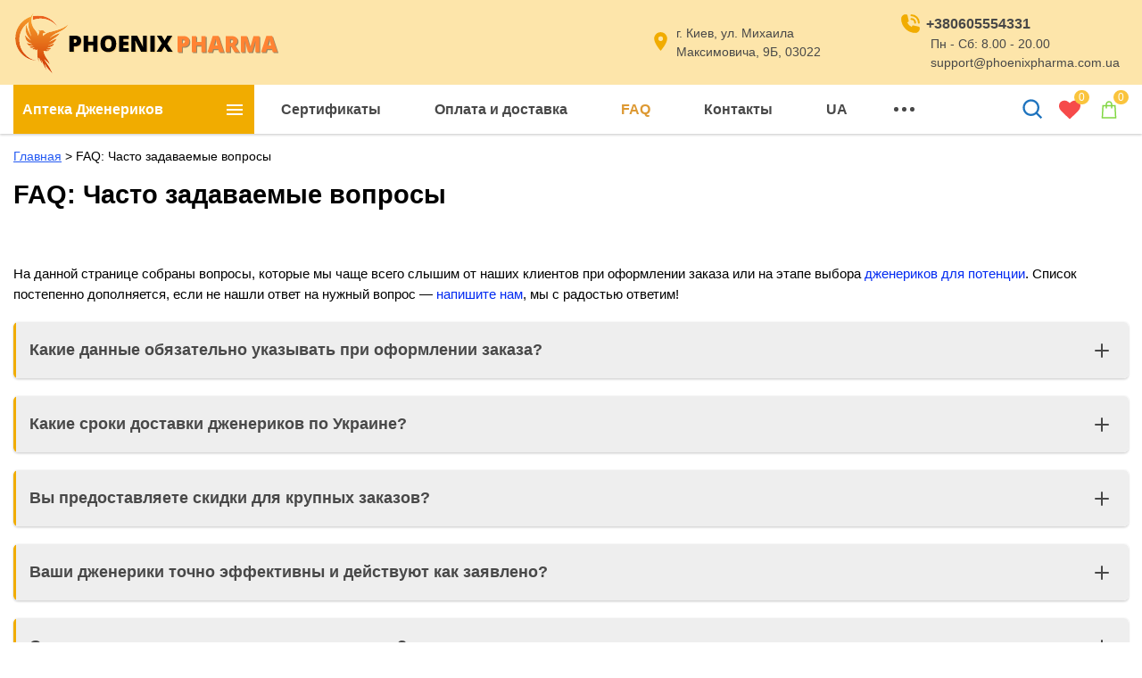

--- FILE ---
content_type: text/html; charset=UTF-8
request_url: https://phoenixpharma.com.ua/faq/
body_size: 13767
content:
<!DOCTYPE html><html lang="ru"><head><meta charset="UTF-8"><link data-optimized="2" rel="stylesheet" href="https://phoenixpharma.com.ua/wp-content/litespeed/css/2cdd16f6b60275033501e2f1adbee1d1.css?ver=43991" /><meta http-equiv="x-ua-compatible" content="ie=edge"><meta name="viewport" content="width=device-width, initial-scale=1"><meta name='robots' content='index, follow, max-image-preview:large, max-snippet:-1, max-video-preview:-1'/><title>FAQ: Часто задаваемые вопросы | PhoenixPharma</title><meta name="description" content="【Вопросы и ответы】 о дженериках для потенции. ⏩ Самые популярные вопросы клиентов о нашей работе и дженериках. Аптека «PhoenixPharma»."/><link rel="canonical" href="https://phoenixpharma.com.ua/faq/"/><meta property="og:locale" content="ru_RU"/><meta property="og:type" content="article"/><meta property="og:title" content="FAQ: Часто задаваемые вопросы"/><meta property="og:description" content="【Вопросы и ответы】 о дженериках для потенции. ⏩ Самые популярные вопросы клиентов о нашей работе и дженериках. Аптека «PhoenixPharma»."/><meta property="og:url" content="https://phoenixpharma.com.ua/faq/"/><meta property="og:site_name" content="PhoenixPharma"/><meta property="article:modified_time" content="2022-12-11T05:34:04+00:00"/><meta name="twitter:card" content="summary_large_image"/><meta name="twitter:label1" content="Примерное время для чтения"/><meta name="twitter:data1" content="2 минуты"/><script type="application/ld+json" class="yoast-schema-graph">{"@context":"https://schema.org","@graph":[{"@type":"Organization","@id":"https://phoenixpharma.com.ua/#organization","name":"PhoenixPharma","url":"https://phoenixpharma.com.ua/","sameAs":[],"logo":{"@type":"ImageObject","inLanguage":"ru-RU","@id":"https://phoenixpharma.com.ua/#/schema/logo/image/","url":"https://phoenixpharma.com.ua/wp-content/uploads/2022/06/logo-1.svg","contentUrl":"https://phoenixpharma.com.ua/wp-content/uploads/2022/06/logo-1.svg","caption":"PhoenixPharma"},"image":{"@id":"https://phoenixpharma.com.ua/#/schema/logo/image/"}},{"@type":"WebSite","@id":"https://phoenixpharma.com.ua/#website","url":"https://phoenixpharma.com.ua/","name":"PhoenixPharma","description":"Интернет-аптека дженериков для потенции в Украине","publisher":{"@id":"https://phoenixpharma.com.ua/#organization"},"potentialAction":[{"@type":"SearchAction","target":{"@type":"EntryPoint","urlTemplate":"https://phoenixpharma.com.ua/?s={search_term_string}"},"query-input":"required name=search_term_string"}],"inLanguage":"ru-RU"},{"@type":["WebPage","FAQPage"],"@id":"https://phoenixpharma.com.ua/faq/","url":"https://phoenixpharma.com.ua/faq/","name":"FAQ: Часто задаваемые вопросы | PhoenixPharma","isPartOf":{"@id":"https://phoenixpharma.com.ua/#website"},"datePublished":"2022-11-27T03:14:52+00:00","dateModified":"2022-12-11T05:34:04+00:00","description":"【Вопросы и ответы】 о дженериках для потенции. ⏩ Самые популярные вопросы клиентов о нашей работе и дженериках. Аптека «PhoenixPharma».","breadcrumb":{"@id":"https://phoenixpharma.com.ua/faq/#breadcrumb"},"inLanguage":"ru-RU","potentialAction":[{"@type":"ReadAction","target":["https://phoenixpharma.com.ua/faq/"]}]},{"@type":"BreadcrumbList","@id":"https://phoenixpharma.com.ua/faq/#breadcrumb","itemListElement":[{"@type":"ListItem","position":1,"name":"Главная","item":"https://phoenixpharma.com.ua/"},{"@type":"ListItem","position":2,"name":"FAQ: Часто задаваемые вопросы"}]}]}</script><link rel='dns-prefetch' href='//www.googletagmanager.com'/><meta name="theme-color" content="#ffffff"><meta name="format-detection" content="telephone=no"><meta name="format-detection" content="date=no"><meta name="format-detection" content="address=no"><meta name="format-detection" content="email=no"><meta name="apple-mobile-web-app-capable" content="yes"><meta name="apple-mobile-web-app-status-bar-style" content="black-translucent"><script defer src='https://www.googletagmanager.com/gtag/js?id=GT-TWQRM9Q' id='google_gtagjs-js' async></script><script id='google_gtagjs-js-after' src="[data-uri]" defer></script><meta name="generator" content="Site Kit by Google 1.119.0"/><meta name="generator" content="Saphali Lite 1.8.13"/><link rel="alternate" hreflang="ru" href="https://phoenixpharma.com.ua/faq/"/><link rel="alternate" hreflang="uk" href="https://phoenixpharma.com.ua/ua/faq/"/><noscript><style>.woocommerce-product-gallery{ opacity: 1 !important; }</style></noscript><link rel="icon" href="https://phoenixpharma.com.ua/wp-content/uploads/2022/06/cropped-pill-32x32.png" sizes="32x32"/><link rel="icon" href="https://phoenixpharma.com.ua/wp-content/uploads/2022/06/cropped-pill-192x192.png" sizes="192x192"/><link rel="apple-touch-icon" href="https://phoenixpharma.com.ua/wp-content/uploads/2022/06/cropped-pill-180x180.png"/><meta name="msapplication-TileImage" content="https://phoenixpharma.com.ua/wp-content/uploads/2022/06/cropped-pill-270x270.png"/></head><body class="page-template-default page page-id-1103 wp-custom-logo wp-embed-responsive theme-wescle woocommerce-no-js translatepress-ru_RU woo-variation-swatches wvs-behavior-blur wvs-theme-wescle-child wvs-show-label wvs-tooltip post-page sidebar-none small-layout with-social-link header-store _cart-big product-compare-disable _cart-btn-sticky livesearch combined-css"><svg xmlns="http://www.w3.org/2000/svg" viewBox="0 0 0 0" width="0" height="0" focusable="false" role="none" style="visibility: hidden; position: absolute; left: -9999px; overflow: hidden;" ><defs><filter id="wp-duotone-dark-grayscale"><feColorMatrix color-interpolation-filters="sRGB" type="matrix" values=" .299 .587 .114 0 0 .299 .587 .114 0 0 .299 .587 .114 0 0 .299 .587 .114 0 0 "/><feComponentTransfer color-interpolation-filters="sRGB" ><feFuncR type="table" tableValues="0 0.49803921568627"/><feFuncG type="table" tableValues="0 0.49803921568627"/><feFuncB type="table" tableValues="0 0.49803921568627"/><feFuncA type="table" tableValues="1 1"/></feComponentTransfer><feComposite in2="SourceGraphic" operator="in"/></filter></defs></svg><svg xmlns="http://www.w3.org/2000/svg" viewBox="0 0 0 0" width="0" height="0" focusable="false" role="none" style="visibility: hidden; position: absolute; left: -9999px; overflow: hidden;" ><defs><filter id="wp-duotone-grayscale"><feColorMatrix color-interpolation-filters="sRGB" type="matrix" values=" .299 .587 .114 0 0 .299 .587 .114 0 0 .299 .587 .114 0 0 .299 .587 .114 0 0 "/><feComponentTransfer color-interpolation-filters="sRGB" ><feFuncR type="table" tableValues="0 1"/><feFuncG type="table" tableValues="0 1"/><feFuncB type="table" tableValues="0 1"/><feFuncA type="table" tableValues="1 1"/></feComponentTransfer><feComposite in2="SourceGraphic" operator="in"/></filter></defs></svg><svg xmlns="http://www.w3.org/2000/svg" viewBox="0 0 0 0" width="0" height="0" focusable="false" role="none" style="visibility: hidden; position: absolute; left: -9999px; overflow: hidden;" ><defs><filter id="wp-duotone-purple-yellow"><feColorMatrix color-interpolation-filters="sRGB" type="matrix" values=" .299 .587 .114 0 0 .299 .587 .114 0 0 .299 .587 .114 0 0 .299 .587 .114 0 0 "/><feComponentTransfer color-interpolation-filters="sRGB" ><feFuncR type="table" tableValues="0.54901960784314 0.98823529411765"/><feFuncG type="table" tableValues="0 1"/><feFuncB type="table" tableValues="0.71764705882353 0.25490196078431"/><feFuncA type="table" tableValues="1 1"/></feComponentTransfer><feComposite in2="SourceGraphic" operator="in"/></filter></defs></svg><svg xmlns="http://www.w3.org/2000/svg" viewBox="0 0 0 0" width="0" height="0" focusable="false" role="none" style="visibility: hidden; position: absolute; left: -9999px; overflow: hidden;" ><defs><filter id="wp-duotone-blue-red"><feColorMatrix color-interpolation-filters="sRGB" type="matrix" values=" .299 .587 .114 0 0 .299 .587 .114 0 0 .299 .587 .114 0 0 .299 .587 .114 0 0 "/><feComponentTransfer color-interpolation-filters="sRGB" ><feFuncR type="table" tableValues="0 1"/><feFuncG type="table" tableValues="0 0.27843137254902"/><feFuncB type="table" tableValues="0.5921568627451 0.27843137254902"/><feFuncA type="table" tableValues="1 1"/></feComponentTransfer><feComposite in2="SourceGraphic" operator="in"/></filter></defs></svg><svg xmlns="http://www.w3.org/2000/svg" viewBox="0 0 0 0" width="0" height="0" focusable="false" role="none" style="visibility: hidden; position: absolute; left: -9999px; overflow: hidden;" ><defs><filter id="wp-duotone-midnight"><feColorMatrix color-interpolation-filters="sRGB" type="matrix" values=" .299 .587 .114 0 0 .299 .587 .114 0 0 .299 .587 .114 0 0 .299 .587 .114 0 0 "/><feComponentTransfer color-interpolation-filters="sRGB" ><feFuncR type="table" tableValues="0 0"/><feFuncG type="table" tableValues="0 0.64705882352941"/><feFuncB type="table" tableValues="0 1"/><feFuncA type="table" tableValues="1 1"/></feComponentTransfer><feComposite in2="SourceGraphic" operator="in"/></filter></defs></svg><svg xmlns="http://www.w3.org/2000/svg" viewBox="0 0 0 0" width="0" height="0" focusable="false" role="none" style="visibility: hidden; position: absolute; left: -9999px; overflow: hidden;" ><defs><filter id="wp-duotone-magenta-yellow"><feColorMatrix color-interpolation-filters="sRGB" type="matrix" values=" .299 .587 .114 0 0 .299 .587 .114 0 0 .299 .587 .114 0 0 .299 .587 .114 0 0 "/><feComponentTransfer color-interpolation-filters="sRGB" ><feFuncR type="table" tableValues="0.78039215686275 1"/><feFuncG type="table" tableValues="0 0.94901960784314"/><feFuncB type="table" tableValues="0.35294117647059 0.47058823529412"/><feFuncA type="table" tableValues="1 1"/></feComponentTransfer><feComposite in2="SourceGraphic" operator="in"/></filter></defs></svg><svg xmlns="http://www.w3.org/2000/svg" viewBox="0 0 0 0" width="0" height="0" focusable="false" role="none" style="visibility: hidden; position: absolute; left: -9999px; overflow: hidden;" ><defs><filter id="wp-duotone-purple-green"><feColorMatrix color-interpolation-filters="sRGB" type="matrix" values=" .299 .587 .114 0 0 .299 .587 .114 0 0 .299 .587 .114 0 0 .299 .587 .114 0 0 "/><feComponentTransfer color-interpolation-filters="sRGB" ><feFuncR type="table" tableValues="0.65098039215686 0.40392156862745"/><feFuncG type="table" tableValues="0 1"/><feFuncB type="table" tableValues="0.44705882352941 0.4"/><feFuncA type="table" tableValues="1 1"/></feComponentTransfer><feComposite in2="SourceGraphic" operator="in"/></filter></defs></svg><svg xmlns="http://www.w3.org/2000/svg" viewBox="0 0 0 0" width="0" height="0" focusable="false" role="none" style="visibility: hidden; position: absolute; left: -9999px; overflow: hidden;" ><defs><filter id="wp-duotone-blue-orange"><feColorMatrix color-interpolation-filters="sRGB" type="matrix" values=" .299 .587 .114 0 0 .299 .587 .114 0 0 .299 .587 .114 0 0 .299 .587 .114 0 0 "/><feComponentTransfer color-interpolation-filters="sRGB" ><feFuncR type="table" tableValues="0.098039215686275 1"/><feFuncG type="table" tableValues="0 0.66274509803922"/><feFuncB type="table" tableValues="0.84705882352941 0.41960784313725"/><feFuncA type="table" tableValues="1 1"/></feComponentTransfer><feComposite in2="SourceGraphic" operator="in"/></filter></defs></svg><div class="wrapper"><header class="header" id="header" itemscope itemtype="http://schema.org/WPHeader" style="opacity: 0"><div class="header__top header-top"><div class="container"><div class="row header-top__row"><div class="col header-top__col_left"><a class="header__logo" href="https://phoenixpharma.com.ua/" title="PhoenixPharma"><img data-lazyloaded="1" src="[data-uri]" data-src="https://phoenixpharma.com.ua/wp-content/uploads/2022/06/logo-1.svg" width="1" height="1" alt=""><noscript><img src="https://phoenixpharma.com.ua/wp-content/uploads/2022/06/logo-1.svg" width="1" height="1" alt=""></noscript></a><div class="header-top__about" ><span class="d-none">PhoenixPharma</span></div></div><div class="col header-top__col"><div class="header-top__actions"><div class="header-top__location location _one-location"><button class="location__btn btn-location"><svg class="icon-location" xmlns="http://www.w3.org/2000/svg" xmlns:xlink="http://www.w3.org/1999/xlink" aria-hidden="true" focusable="false" width="1em" height="1em" style="-ms-transform: rotate(360deg); -webkit-transform: rotate(360deg); transform: rotate(360deg);" preserveaspectratio="xMidYMid meet" viewbox="0 0 24 24"><path d="M12 2C8.13 2 5 5.13 5 9c0 5.25 7 13 7 13s7-7.75 7-13c0-3.87-3.13-7-7-7zm0 9.5a2.5 2.5 0 0 1 0-5a2.5 2.5 0 0 1 0 5z" fill="#2178ff"></path></svg></button><div class="location__link"><svg class="icon-location" xmlns="http://www.w3.org/2000/svg" xmlns:xlink="http://www.w3.org/1999/xlink" aria-hidden="true" focusable="false" width="1em" height="1em" style="-ms-transform: rotate(360deg); -webkit-transform: rotate(360deg); transform: rotate(360deg);" preserveaspectratio="xMidYMid meet" viewbox="0 0 24 24"><path d="M12 2C8.13 2 5 5.13 5 9c0 5.25 7 13 7 13s7-7.75 7-13c0-3.87-3.13-7-7-7zm0 9.5a2.5 2.5 0 0 1 0-5a2.5 2.5 0 0 1 0 5z" fill="#2178ff"></path></svg><span>г. Киев, ул. Михаила Максимовича, 9Б, 03022</span></div><button class="_arrowUpDown location__btn-arrow btn-arrow"><svg class="_arrow-up" xmlns="http://www.w3.org/2000/svg" xmlns:xlink="http://www.w3.org/1999/xlink" aria-hidden="true" focusable="false" width="1em" height="1em" preserveaspectratio="xMidYMid meet" viewbox="0 0 32 32"><g fill="none" stroke="#626262" stroke-linecap="round" stroke-linejoin="round" stroke-width="4"><path d="M30 12L16 24L2 12"></path></g></svg><svg class="_arrow-down" xmlns="http://www.w3.org/2000/svg" xmlns:xlink="http://www.w3.org/1999/xlink" aria-hidden="true" focusable="false" width="1em" height="1em" preserveaspectratio="xMidYMid meet" viewbox="0 0 32 32"><g fill="none" stroke="#626262" stroke-linecap="round" stroke-linejoin="round" stroke-width="4"><path d="M30 12L16 24L2 12"></path></g></svg></button><div class="location__dropdown dropdown-content"></div></div><div class="header-top__telephone telephone dropdown-toggle"><button class="telephone__btn btn-telephone"><svg class="icon-telephone" xmlns="http://www.w3.org/2000/svg" xmlns:xlink="http://www.w3.org/1999/xlink" aria-hidden="true" focusable="false" width="1em" height="1em" style="-ms-transform: rotate(360deg); -webkit-transform: rotate(360deg); transform: rotate(360deg);" preserveaspectratio="xMidYMid meet" viewbox="0 0 24 24"><g fill="#626262"><path d="M13 8a3 3 0 0 1 3 3a1 1 0 0 0 2 0a5 5 0 0 0-5-5a1 1 0 0 0 0 2z"></path><path d="M13 4a7 7 0 0 1 7 7a1 1 0 0 0 2 0a9 9 0 0 0-9-9a1 1 0 0 0 0 2zm8.75 11.91a1 1 0 0 0-.72-.65l-6-1.37a1 1 0 0 0-.92.26c-.14.13-.15.14-.8 1.38a9.91 9.91 0 0 1-4.87-4.89C9.71 10 9.72 10 9.85 9.85a1 1 0 0 0 .26-.92L8.74 3a1 1 0 0 0-.65-.72a3.79 3.79 0 0 0-.72-.18A3.94 3.94 0 0 0 6.6 2A4.6 4.6 0 0 0 2 6.6A15.42 15.42 0 0 0 17.4 22a4.6 4.6 0 0 0 4.6-4.6a4.77 4.77 0 0 0-.06-.76a4.34 4.34 0 0 0-.19-.73z"></path></g></svg></button><div class="telephone__content"><div class="telephone__actions"><svg class="icon-telephone" xmlns="http://www.w3.org/2000/svg" xmlns:xlink="http://www.w3.org/1999/xlink" aria-hidden="true" focusable="false" width="1em" height="1em" style="-ms-transform: rotate(360deg); -webkit-transform: rotate(360deg); transform: rotate(360deg);" preserveAspectRatio="xMidYMid meet" viewBox="0 0 24 24"><g fill="#626262"><path d="M13 8a3 3 0 0 1 3 3a1 1 0 0 0 2 0a5 5 0 0 0-5-5a1 1 0 0 0 0 2z"></path><path d="M13 4a7 7 0 0 1 7 7a1 1 0 0 0 2 0a9 9 0 0 0-9-9a1 1 0 0 0 0 2zm8.75 11.91a1 1 0 0 0-.72-.65l-6-1.37a1 1 0 0 0-.92.26c-.14.13-.15.14-.8 1.38a9.91 9.91 0 0 1-4.87-4.89C9.71 10 9.72 10 9.85 9.85a1 1 0 0 0 .26-.92L8.74 3a1 1 0 0 0-.65-.72a3.79 3.79 0 0 0-.72-.18A3.94 3.94 0 0 0 6.6 2A4.6 4.6 0 0 0 2 6.6A15.42 15.42 0 0 0 17.4 22a4.6 4.6 0 0 0 4.6-4.6a4.77 4.77 0 0 0-.06-.76a4.34 4.34 0 0 0-.19-.73z"></path></g></svg><a rel="nofollow" class="telephone__link" href="tel:+380605554331"><span>+380605554331</span></a></div><div class="telephone__schedule schedule">Пн - Сб: 8.00 - 20.00</div><div class="telephone__mail"><a href="mailto:support@phoenixpharma.com.ua">support@phoenixpharma.com.ua</a></div></div><div class="telephone__dropdown dropdown-content"><div class="telephones"></div></div></div><div class="header__icon-menu icon-menu"><span></span><span></span><span></span></div><nav class="menu"><div class="menu__body"><div class="menu__title">Меню</div><div class="menu__actions"></div><div class="menu__content"></div></div></nav></div></div></div></div></div><div class="header__bottom header-bottom"><div class="container"><nav class="header__navigation navigation" itemscope itemtype="http://schema.org/SiteNavigationElement"><div class="vertical-menu"><button type="button" aria-expanded="false"><svg xmlns="http://www.w3.org/2000/svg" xmlns:xlink="http://www.w3.org/1999/xlink" aria-hidden="true" focusable="false" width="1em" height="1em" style="-ms-transform: rotate(360deg); -webkit-transform: rotate(360deg); transform: rotate(360deg);" preserveaspectratio="xMidYMid meet" viewbox="0 0 24 24"><path d="M21 6v2H3V6h18zM3 18h18v-2H3v2zm0-5h18v-2H3v2z" fill="#626262"></path></svg><span>Аптека Дженериков</span></button><div class="vertical-menu__body"><ul><li class="with-arrow"><span><img data-lazyloaded="1" src="[data-uri]" width="1" height="1" data-src="https://phoenixpharma.com.ua/wp-content/uploads/2022/06/pills-pill-svgrepo-com-1.svg" class="attachment-thumbnail size-thumbnail" alt="усиление потенции" decoding="async"/><noscript><img width="1" height="1" src="https://phoenixpharma.com.ua/wp-content/uploads/2022/06/pills-pill-svgrepo-com-1.svg" class="attachment-thumbnail size-thumbnail" alt="усиление потенции" decoding="async"/></noscript><span>Усиление потенции</span></span><button class="arrow"><svg class="icon-arrow-bottom" xmlns="http://www.w3.org/2000/svg" xmlns:xlink="http://www.w3.org/1999/xlink" aria-hidden="true" focusable="false" width="1em" height="1em" style="-ms-transform: rotate(360deg); -webkit-transform: rotate(360deg); transform: rotate(360deg);" preserveaspectratio="xMidYMid meet" viewbox="0 0 32 32"><g fill="none" stroke="#626262" stroke-linecap="round" stroke-linejoin="round" stroke-width="4"><path d="M30 12L16 24L2 12"></path></g></svg></button><div class="vertical-submenu"><div class="vertical-submenu-wrap"><div><p><a href="https://phoenixpharma.com.ua/category/viagra/">Виагра</a></p></div><div><p><a href="https://phoenixpharma.com.ua/category/levitra/">Левитра</a></p></div><div><p><a href="https://phoenixpharma.com.ua/category/cialis/">Сиалис</a></p></div><div><p><a href="https://phoenixpharma.com.ua/category/kamagra/">Камагра</a></p></div></div></div></li><li class="with-arrow"><span><img data-lazyloaded="1" src="[data-uri]" width="1" height="1" data-src="https://phoenixpharma.com.ua/wp-content/uploads/2022/06/pills-pill-svgrepo-com-2.svg" class="attachment-thumbnail size-thumbnail" alt="активные вещества" decoding="async"/><noscript><img width="1" height="1" src="https://phoenixpharma.com.ua/wp-content/uploads/2022/06/pills-pill-svgrepo-com-2.svg" class="attachment-thumbnail size-thumbnail" alt="активные вещества" decoding="async"/></noscript><span>Активные вещества</span></span><button class="arrow"><svg class="icon-arrow-bottom" xmlns="http://www.w3.org/2000/svg" xmlns:xlink="http://www.w3.org/1999/xlink" aria-hidden="true" focusable="false" width="1em" height="1em" style="-ms-transform: rotate(360deg); -webkit-transform: rotate(360deg); transform: rotate(360deg);" preserveaspectratio="xMidYMid meet" viewbox="0 0 32 32"><g fill="none" stroke="#626262" stroke-linecap="round" stroke-linejoin="round" stroke-width="4"><path d="M30 12L16 24L2 12"></path></g></svg></button><div class="vertical-submenu"><div class="vertical-submenu-wrap"><div><p><a href="https://phoenixpharma.com.ua/category/sildenafil/">Силденафил</a></p></div><div><p><a href="https://phoenixpharma.com.ua/category/vardenafil/">Варденафил</a></p></div><div><p><a href="https://phoenixpharma.com.ua/category/tadalafil/">Тадалафил</a></p></div><div><p><a href="https://phoenixpharma.com.ua/category/prodlenie-polovogo-akta/dapoksetin/">Дапоксетин</a></p></div><div><p><a href="https://phoenixpharma.com.ua/category/avanafil/">Аванафил</a></p></div></div></div></li><li class="with-arrow"><a href="https://phoenixpharma.com.ua/category/prodlenie-polovogo-akta/"><img data-lazyloaded="1" src="[data-uri]" width="1" height="1" data-src="https://phoenixpharma.com.ua/wp-content/uploads/2022/06/genders-gender-svgrepo-com.svg" class="attachment-thumbnail size-thumbnail" alt="продление секса" decoding="async"/><noscript><img width="1" height="1" src="https://phoenixpharma.com.ua/wp-content/uploads/2022/06/genders-gender-svgrepo-com.svg" class="attachment-thumbnail size-thumbnail" alt="продление секса" decoding="async"/></noscript><span>Продление секса</span></a><button class="arrow"><svg class="icon-arrow-bottom" xmlns="http://www.w3.org/2000/svg" xmlns:xlink="http://www.w3.org/1999/xlink" aria-hidden="true" focusable="false" width="1em" height="1em" style="-ms-transform: rotate(360deg); -webkit-transform: rotate(360deg); transform: rotate(360deg);" preserveaspectratio="xMidYMid meet" viewbox="0 0 32 32"><g fill="none" stroke="#626262" stroke-linecap="round" stroke-linejoin="round" stroke-width="4"><path d="M30 12L16 24L2 12"></path></g></svg></button><div class="vertical-submenu"><div class="vertical-submenu-wrap"><div><p><a href="https://phoenixpharma.com.ua/category/prodlenie-polovogo-akta/dapoksetin/">Дапоксетин</a></p></div><div><p><a href="https://phoenixpharma.com.ua/category/prodlenie-polovogo-akta/viagra-dapoksetin/">Виагра + Дапоксетин</a></p></div><div><p><a href="https://phoenixpharma.com.ua/category/prodlenie-polovogo-akta/cialis-dapoksetin/">Сиалис + Дапоксетин</a></p></div><div><p><a href="https://phoenixpharma.com.ua/category/prodlenie-polovogo-akta/levitra-dapoksetin/">Левитра + Дапоксетин</a></p></div></div></div></li><li ><a href="https://phoenixpharma.com.ua/category/zhenskaya-viagra/"><img data-lazyloaded="1" src="[data-uri]" width="1" height="1" data-src="https://phoenixpharma.com.ua/wp-content/uploads/2022/06/doctor-health-care-svgrepo-com.svg" class="attachment-thumbnail size-thumbnail" alt="женская виагра" decoding="async"/><noscript><img width="1" height="1" src="https://phoenixpharma.com.ua/wp-content/uploads/2022/06/doctor-health-care-svgrepo-com.svg" class="attachment-thumbnail size-thumbnail" alt="женская виагра" decoding="async"/></noscript><span>Женская Виагра</span></a></li></ul></div></div><ul class="navigation__list" id="nav-list"><li id="menu-item-451" class="menu-item menu-item-type-custom menu-item-object-custom menu-item-451 navigation__item"><a href="https://phoenixpharma.com.ua/sertifikaty/" class="navigation__link">Сертификаты</a></li><li id="menu-item-452" class="menu-item menu-item-type-custom menu-item-object-custom menu-item-452 navigation__item"><a href="https://phoenixpharma.com.ua/oplata-i-dostavka/" class="navigation__link">Оплата и доставка</a></li><li id="menu-item-214" class="menu-item menu-item-type-custom menu-item-object-custom current-menu-item menu-item-214 navigation__item"><span aria-current="page" class="navigation__link">FAQ</span></li><li id="menu-item-213" class="menu-item menu-item-type-custom menu-item-object-custom menu-item-213 navigation__item"><a href="https://phoenixpharma.com.ua/kontakty/" class="navigation__link">Контакты</a></li><li id="menu-item-2289" class="trp-language-switcher-container menu-item menu-item-type-post_type menu-item-object-language_switcher menu-item-2289 navigation__item"><a href="https://phoenixpharma.com.ua/ua/faq/" class="navigation__link"><span data-no-translation><span class="trp-ls-language-name">UA</span></span></a></li><li id="menu-item-215" class="menu-item menu-item-type-custom menu-item-object-custom menu-item-215 navigation__item"><a href="https://phoenixpharma.com.ua/o-kompanii/" class="navigation__link">О нас</a></li><li id="menu-item-1926" class="menu-item menu-item-type-custom menu-item-object-custom menu-item-1926 navigation__item"><a href="https://phoenixpharma.com.ua/blog/" class="navigation__link">Блог</a></li></ul><ul class="navigation__list navigation-list-yet hide"><li class="navigation__item"><a class="navigation__link"><span></span><span></span><span></span></a><ul class="navigation__sublist navigation-sublist-yet"></ul></li></ul><div class="navigation__search"><a class="btn-search" href="#"><svg class="icon-search" xmlns="http://www.w3.org/2000/svg" xmlns:xlink="http://www.w3.org/1999/xlink" aria-hidden="true" focusable="false" width="1em" height="1em" style="-ms-transform: rotate(360deg); -webkit-transform: rotate(360deg); transform: rotate(360deg);" preserveaspectratio="xMidYMid meet" viewbox="0 0 24 24"><path d="M10 18a7.952 7.952 0 0 0 4.897-1.688l4.396 4.396l1.414-1.414l-4.396-4.396A7.952 7.952 0 0 0 18 10c0-4.411-3.589-8-8-8s-8 3.589-8 8s3.589 8 8 8zm0-14c3.309 0 6 2.691 6 6s-2.691 6-6 6s-6-2.691-6-6s2.691-6 6-6z" fill="#626262"></path></svg></a></div><ul class="navigation-store"><li class="navigation-store__wishlist"><a href="https://phoenixpharma.com.ua/wishlist/" class="wishlist_products_counter"><span class="wishlist_products_counter_number">0</span><svg xmlns="http://www.w3.org/2000/svg" width="35.999" height="30.858" viewbox="0 0 35.999 30.858"><path id="heart" d="M18,30.857a1.2,1.2,0,0,1-.884-.362L4.58,18.4a6.656,6.656,0,0,1-.552-.522q-.351-.361-1.115-1.316A17.741,17.741,0,0,1,1.547,14.6,12.21,12.21,0,0,1,.472,12.174,8.767,8.767,0,0,1,0,9.4,9.215,9.215,0,0,1,2.551,2.491,9.664,9.664,0,0,1,9.6,0a8,8,0,0,1,2.541.432A10.319,10.319,0,0,1,14.555,1.6q1.116.733,1.918,1.376A18.929,18.929,0,0,1,18,4.339a18.485,18.485,0,0,1,1.527-1.366q.8-.643,1.919-1.376A10.293,10.293,0,0,1,23.857.432,8,8,0,0,1,26.4,0a9.662,9.662,0,0,1,7.051,2.491A9.215,9.215,0,0,1,36,9.4q0,4.44-4.6,9.04L18.883,30.5a1.2,1.2,0,0,1-.884.362Z"></path></svg></a></li><li class="navigation-store__cart"><a href="https://phoenixpharma.com.ua/cart/" title="Просмотреть корзину с покупками" class="cart-contents"><span>0</span><svg xmlns="http://www.w3.org/2000/svg" aria-hidden="true" role="img" width="1em" height="1em" preserveaspectratio="xMidYMid meet" viewbox="0 0 32 32"><path fill="currentColor" d="M16 3c-2.746 0-5 2.254-5 5v1H6.062L6 9.938l-1 18L4.937 29h22.125L27 27.937l-1-18L25.937 9H21V8c0-2.746-2.254-5-5-5zm0 2a3 3 0 0 1 3 3v1h-6V8a3 3 0 0 1 3-3zm-8.063 6H11v3h2v-3h6v3h2v-3h3.063l.875 16H7.063z"></path></svg></a></li></ul></nav></div></div><div class="header__search-form is-hide"><button class="btn-close" type="button"><svg xmlns="http://www.w3.org/2000/svg" xmlns:xlink="http://www.w3.org/1999/xlink" aria-hidden="true" focusable="false" width="1em" height="1em" style="-ms-transform: rotate(360deg); -webkit-transform: rotate(360deg); transform: rotate(360deg);" preserveaspectratio="xMidYMid meet" viewbox="0 0 24 24"><path fill="#626262" d="M13.41 12l4.3-4.29a1 1 0 1 0-1.42-1.42L12 10.59l-4.29-4.3a1 1 0 0 0-1.42 1.42l4.3 4.29l-4.3 4.29a1 1 0 0 0 0 1.42a1 1 0 0 0 1.42 0l4.29-4.3l4.29 4.3a1 1 0 0 0 1.42 0a1 1 0 0 0 0-1.42z"></path></svg></button><form class="form-search" id="form-search" method="get" action="https://phoenixpharma.com.ua/"><select id="search_type" name="post_type" style="display:none;"><option value="product" >По магазину</option></select><input class="form-search__input input" type="search" placeholder="Поиск..." data-placeholder="Поиск..." data-placeholder_voice="Говорите..." value="" name="s"><button class="form-search__btn" type="submit"><svg xmlns="http://www.w3.org/2000/svg" xmlns:xlink="http://www.w3.org/1999/xlink" aria-hidden="true" focusable="false" width="1em" height="1em" style="-ms-transform: rotate(360deg); -webkit-transform: rotate(360deg); transform: rotate(360deg);" preserveaspectratio="xMidYMid meet" viewbox="0 0 24 24"><path d="M10 18a7.952 7.952 0 0 0 4.897-1.688l4.396 4.396l1.414-1.414l-4.396-4.396A7.952 7.952 0 0 0 18 10c0-4.411-3.589-8-8-8s-8 3.589-8 8s3.589 8 8 8zm0-14c3.309 0 6 2.691 6 6s-2.691 6-6 6s-6-2.691-6-6s2.691-6 6-6z" fill="#626262"></path></svg></button><button type="button" class="livesearch-preloader"></button></form><div id="wescle-livesearch" class="wescle-livesearch"><div class="wescle-livesearch__items"></div></div></div></header><main class="main"><div class="content"><div class="container"><div class="row content__row"><div class="col content__col content__col_big"><div class="content__body" itemscope itemtype="http://schema.org/Article"><div class="breadcrumb" id="breadcrumbs"><span><span><a href="https://phoenixpharma.com.ua/">Главная</a> &gt; <span class="breadcrumb_last" aria-current="page">FAQ: Часто задаваемые вопросы</span></span></span></div><section class="section-post section-post_v1"><div class="section-post__about post"><div class="post__body"><div class="post__title"><h1 class="title" itemprop="headline">FAQ: Часто задаваемые вопросы</h1></div></div></div><div class="section-post__body"><div class="section-post__editor entry-content" itemprop="articleBody"><p>На данной странице собраны вопросы, которые мы чаще всего слышим от наших клиентов при оформлении заказа или на этапе выбора <a href="https://phoenixpharma.com.ua/">дженериков для потенции</a>. Список постепенно дополняется, если не нашли ответ на нужный вопрос — <a href="https://phoenixpharma.com.ua/kontakty/">напишите нам</a>, мы с радостью ответим!</p><div class="wp-block-wescle-blocks-faq faq _column"><div class="container"><div class="faq__row"><div class="faq__col accardeon" data-max-width="575"><div class="faq-item"><button class="accardeon__title faq-item__title"><span>Какие данные обязательно указывать при оформлении заказа?</span><svg class="feather feather-plus" xmlns="http://www.w3.org/2000/svg" width="24" height="24" viewBox="0 0 24 24" fill="none" stroke="currentColor" stroke-width="2" stroke-linecap="round" stroke-linejoin="round"><line x1="12" y1="5" x2="12" y2="19"></line><line x1="5" y1="12" x2="19" y2="12"></line></svg></button><div class="faq-item__body"><div class="faq-item__text"><p>Для того, что бы мы смогли доставить вам заказ, необходимо указать: ФИО получателя, контактный номер телефона и адрес почтового отделения. Также необходимо выбрать удобный вариант оплаты.</p></div></div></div><div class="faq-item"><button class="accardeon__title faq-item__title"><span>Какие сроки доставки дженериков по Украине?</span><svg class="feather feather-plus" xmlns="http://www.w3.org/2000/svg" width="24" height="24" viewBox="0 0 24 24" fill="none" stroke="currentColor" stroke-width="2" stroke-linecap="round" stroke-linejoin="round"><line x1="12" y1="5" x2="12" y2="19"></line><line x1="5" y1="12" x2="19" y2="12"></line></svg></button><div class="faq-item__body"><div class="faq-item__text"><p>На данный момент, при использовании компании &#171;Новая Почта&#187; мы можем доставить товар в течении 1-3 дней. Отправка происходит из Киева.</p></div></div></div><div class="faq-item"><button class="accardeon__title faq-item__title"><span>Вы предоставляете скидки для крупных заказов?</span><svg class="feather feather-plus" xmlns="http://www.w3.org/2000/svg" width="24" height="24" viewBox="0 0 24 24" fill="none" stroke="currentColor" stroke-width="2" stroke-linecap="round" stroke-linejoin="round"><line x1="12" y1="5" x2="12" y2="19"></line><line x1="5" y1="12" x2="19" y2="12"></line></svg></button><div class="faq-item__body"><div class="faq-item__text"><p>Да, для получения дисконта обратитесь к нам на почту, мы с радостью предложим для вас лучшую цену. Также, доступен мелкий и крупный опт.</p></div></div></div><div class="faq-item"><button class="accardeon__title faq-item__title"><span>Ваши дженерики точно эффективны и действуют как заявлено?</span><svg class="feather feather-plus" xmlns="http://www.w3.org/2000/svg" width="24" height="24" viewBox="0 0 24 24" fill="none" stroke="currentColor" stroke-width="2" stroke-linecap="round" stroke-linejoin="round"><line x1="12" y1="5" x2="12" y2="19"></line><line x1="5" y1="12" x2="19" y2="12"></line></svg></button><div class="faq-item__body"><div class="faq-item__text"><p>Да, мы тщательно проверяем качество продукции всех наших поставщиков. Все они прошли строгую <a href="https://phoenixpharma.com.ua/sertifikaty/">сертификацию</a> и проверки.</p></div></div></div><div class="faq-item"><button class="accardeon__title faq-item__title"><span>Сотрудники почты не узнают что мне пришло?</span><svg class="feather feather-plus" xmlns="http://www.w3.org/2000/svg" width="24" height="24" viewBox="0 0 24 24" fill="none" stroke="currentColor" stroke-width="2" stroke-linecap="round" stroke-linejoin="round"><line x1="12" y1="5" x2="12" y2="19"></line><line x1="5" y1="12" x2="19" y2="12"></line></svg></button><div class="faq-item__body"><div class="faq-item__text"><p>Нет, не узнают. Мы тщательно упаковываем всю нашу продукцию в непрозрачный пакет, а также обматываем большим кол-вом пупырчатой пленки. Посылку декларируем на почте как &#171;Рекламная продукция&#187; или &#171;Косметика&#187;. Данные наших клиентов 100% конфиденциальны и защищены, а также не передаются 3-им лицам кроме почтового оператора с целью доставки заказа.</p></div></div></div></div></div></div></div><script type="application/ld+json">{"@context":"https://schema.org","@type":"FAQPage","mainEntity":[{"@type":"Question","name":"Какие данные обязательно указывать при оформлении заказа?","acceptedAnswer":{"@type":"Answer","text":"Для того, что бы мы смогли доставить вам заказ, необходимо указать: ФИО получателя, контактный номер телефона и адрес почтового отделения. Также необходимо выбрать удобный вариант оплаты."}},{"@type":"Question","name":"Какие сроки доставки дженериков по Украине?","acceptedAnswer":{"@type":"Answer","text":"На данный момент, при использовании компании \"Новая Почта\" мы можем доставить товар в течении 1-3 дней. Отправка происходит из Киева."}},{"@type":"Question","name":"Вы предоставляете скидки для крупных заказов?","acceptedAnswer":{"@type":"Answer","text":"Да, для получения дисконта обратитесь к нам на почту, мы с радостью предложим для вас лучшую цену. Также, доступен мелкий и крупный опт."}},{"@type":"Question","name":"Ваши дженерики точно эффективны и действуют как заявлено?","acceptedAnswer":{"@type":"Answer","text":"Да, мы тщательно проверяем качество продукции всех наших поставщиков. Все они прошли строгую сертификацию и проверки."}},{"@type":"Question","name":"Сотрудники почты не узнают что мне пришло?","acceptedAnswer":{"@type":"Answer","text":"Нет, не узнают. Мы тщательно упаковываем всю нашу продукцию в непрозрачный пакет, а также обматываем большим кол-вом пупырчатой пленки. Посылку декларируем на почте как \"Рекламная продукция\" или \"Косметика\". Данные наших клиентов 100% конфиденциальны и защищены, а также не передаются 3-им лицам кроме почтового оператора с целью доставки заказа."}}]}</script></div></div></section><meta itemscope itemprop="mainEntityOfPage" itemType="https://schema.org/WebPage" itemid="https://phoenixpharma.com.ua/faq/" content="FAQ: Часто задаваемые вопросы"><meta itemprop="datePublished" content="2022-11-27T03:14:52+00:00"><meta itemprop="author" content="Антон Герасимов"><meta itemprop="dateModified" content="2022-12-11"><div itemprop="publisher" itemscope itemtype="https://schema.org/Organization" style="display: none;"><div itemprop="logo" itemscope itemtype="https://schema.org/ImageObject"><meta itemprop="url" content="https://phoenixpharma.com.ua/wp-content/uploads/2022/06/logo-1.svg"></div><meta itemprop="name" content="PhoenixPharma"></div><meta itemprop="image" content="https://phoenixpharma.com.ua/wp-content/uploads/2022/06/logo-1.svg"></div></div></div></div></div></main><footer class="footer" id="footer" itemscope itemtype="http://schema.org/WPFooter"><div class="container"><div class="footer__body"><div class="row footer__row accordion"><div id="nav_menu-6" class="widget col footer__col widget_nav_menu"><div class="footer__label"><span>Категории</span><svg xmlns="http://www.w3.org/2000/svg" xmlns:xlink="http://www.w3.org/1999/xlink" aria-hidden="true" focusable="false" width="1em" height="1em" style="-ms-transform: rotate(360deg); -webkit-transform: rotate(360deg); transform: rotate(360deg);" preserveaspectratio="xMidYMid meet" viewbox="0 0 32 32"><g fill="none" stroke="#7c7c7d" stroke-linecap="round" stroke-linejoin="round" stroke-width="2"><path d="M30 12L16 24L2 12"></path></g></svg></div><ul id="menu-populyarnye-kategorii" class="footer-nav accordion-item"><li id="menu-item-1270" class="menu-item menu-item-type-custom menu-item-object-custom menu-item-1270 footer-nav__item"><a href="https://phoenixpharma.com.ua/category/viagra/" class="footer-nav__link">Дженерики Виагры</a></li><li id="menu-item-1271" class="menu-item menu-item-type-custom menu-item-object-custom menu-item-1271 footer-nav__item"><a href="https://phoenixpharma.com.ua/category/levitra/" class="footer-nav__link">Дженерики Левитры</a></li><li id="menu-item-1272" class="menu-item menu-item-type-custom menu-item-object-custom menu-item-1272 footer-nav__item"><a href="https://phoenixpharma.com.ua/category/cialis/" class="footer-nav__link">Дженерики Сиалиса</a></li><li id="menu-item-1273" class="menu-item menu-item-type-custom menu-item-object-custom menu-item-1273 footer-nav__item"><a href="https://phoenixpharma.com.ua/category/prodlenie-polovogo-akta/dapoksetin/" class="footer-nav__link">Дапоксетин</a></li><li id="menu-item-1279" class="menu-item menu-item-type-custom menu-item-object-custom menu-item-1279 footer-nav__item"><a href="https://phoenixpharma.com.ua/category/zhenskaya-viagra/" class="footer-nav__link">Женская Виагра</a></li><li id="menu-item-1928" class="menu-item menu-item-type-custom menu-item-object-custom menu-item-1928 footer-nav__item"><a href="https://phoenixpharma.com.ua/category/avanafil/" class="footer-nav__link">Аванафил</a></li></ul></div><div id="nav_menu-7" class="widget col footer__col widget_nav_menu"><div class="footer__label"><span>ТОП-товары</span><svg xmlns="http://www.w3.org/2000/svg" xmlns:xlink="http://www.w3.org/1999/xlink" aria-hidden="true" focusable="false" width="1em" height="1em" style="-ms-transform: rotate(360deg); -webkit-transform: rotate(360deg); transform: rotate(360deg);" preserveaspectratio="xMidYMid meet" viewbox="0 0 32 32"><g fill="none" stroke="#7c7c7d" stroke-linecap="round" stroke-linejoin="round" stroke-width="2"><path d="M30 12L16 24L2 12"></path></g></svg></div><ul id="menu-podval-menyu-2" class="footer-nav accordion-item"><li id="menu-item-1274" class="menu-item menu-item-type-custom menu-item-object-custom menu-item-1274 footer-nav__item"><a href="https://phoenixpharma.com.ua/product/viagra-100-mg/" class="footer-nav__link">Виагра 100 мг</a></li><li id="menu-item-1275" class="menu-item menu-item-type-custom menu-item-object-custom menu-item-1275 footer-nav__item"><a href="https://phoenixpharma.com.ua/product/levitra-20-mg/" class="footer-nav__link">Левитра 20 мг</a></li><li id="menu-item-1276" class="menu-item menu-item-type-custom menu-item-object-custom menu-item-1276 footer-nav__item"><a href="https://phoenixpharma.com.ua/product/sialis-20-mg/" class="footer-nav__link">Сиалис 20 мг</a></li><li id="menu-item-1277" class="menu-item menu-item-type-custom menu-item-object-custom menu-item-1277 footer-nav__item"><a href="https://phoenixpharma.com.ua/product/dapoksetin-60-mg/" class="footer-nav__link">Дапоксетин 60 мг</a></li><li id="menu-item-1278" class="menu-item menu-item-type-custom menu-item-object-custom menu-item-1278 footer-nav__item"><a href="https://phoenixpharma.com.ua/product/cenforce-d/" class="footer-nav__link">Cenforce-D 160 мг</a></li><li id="menu-item-1930" class="menu-item menu-item-type-custom menu-item-object-custom menu-item-1930 footer-nav__item"><a href="https://phoenixpharma.com.ua/product/super-vilitra/" class="footer-nav__link">Super Vilitra</a></li></ul></div><div id="nav_menu-3" class="widget col footer__col widget_nav_menu"><div class="footer__label"><span>Информация</span><svg xmlns="http://www.w3.org/2000/svg" xmlns:xlink="http://www.w3.org/1999/xlink" aria-hidden="true" focusable="false" width="1em" height="1em" style="-ms-transform: rotate(360deg); -webkit-transform: rotate(360deg); transform: rotate(360deg);" preserveaspectratio="xMidYMid meet" viewbox="0 0 32 32"><g fill="none" stroke="#7c7c7d" stroke-linecap="round" stroke-linejoin="round" stroke-width="2"><path d="M30 12L16 24L2 12"></path></g></svg></div><ul id="menu-menyu-1" class="footer-nav accordion-item"><li class="menu-item menu-item-type-custom menu-item-object-custom menu-item-451 footer-nav__item"><a href="https://phoenixpharma.com.ua/sertifikaty/" class="footer-nav__link">Сертификаты</a></li><li class="menu-item menu-item-type-custom menu-item-object-custom menu-item-452 footer-nav__item"><a href="https://phoenixpharma.com.ua/oplata-i-dostavka/" class="footer-nav__link">Оплата и доставка</a></li><li class="menu-item menu-item-type-custom menu-item-object-custom current-menu-item menu-item-214 footer-nav__item"><span class="span-link active">FAQ</span></li><li class="menu-item menu-item-type-custom menu-item-object-custom menu-item-213 footer-nav__item"><a href="https://phoenixpharma.com.ua/kontakty/" class="footer-nav__link">Контакты</a></li><li class="trp-language-switcher-container menu-item menu-item-type-post_type menu-item-object-language_switcher menu-item-2289 footer-nav__item"><a href="https://phoenixpharma.com.ua/ua/faq/" class="footer-nav__link"><span data-no-translation><span class="trp-ls-language-name">UA</span></span></a></li><li class="menu-item menu-item-type-custom menu-item-object-custom menu-item-215 footer-nav__item"><a href="https://phoenixpharma.com.ua/o-kompanii/" class="footer-nav__link">О нас</a></li><li class="menu-item menu-item-type-custom menu-item-object-custom menu-item-1926 footer-nav__item"><a href="https://phoenixpharma.com.ua/blog/" class="footer-nav__link">Блог</a></li></ul></div><div id="wescle_widget_contacts-3" class="widget col footer__col footer__col_main widget_wescle_widget_contacts"><div class="footer__label">Обратная связь</div><div class="footer__contacts"><div class="footer__telephone telephone dropdown-toggle"><div class="telephone__content"><div class="telephone__actions one-number"><a rel="nofollow" class="social-telephone" href="tel:+380605554331"><svg class="icon-telephone" xmlns="http://www.w3.org/2000/svg" xmlns:xlink="http://www.w3.org/1999/xlink" aria-hidden="true" focusable="false" width="1em" height="1em" style="-ms-transform: rotate(360deg); -webkit-transform: rotate(360deg); transform: rotate(360deg);" preserveAspectRatio="xMidYMid meet" viewBox="0 0 24 24"><g fill="#626262"><path d="M13 8a3 3 0 0 1 3 3a1 1 0 0 0 2 0a5 5 0 0 0-5-5a1 1 0 0 0 0 2z"></path><path d="M13 4a7 7 0 0 1 7 7a1 1 0 0 0 2 0a9 9 0 0 0-9-9a1 1 0 0 0 0 2zm8.75 11.91a1 1 0 0 0-.72-.65l-6-1.37a1 1 0 0 0-.92.26c-.14.13-.15.14-.8 1.38a9.91 9.91 0 0 1-4.87-4.89C9.71 10 9.72 10 9.85 9.85a1 1 0 0 0 .26-.92L8.74 3a1 1 0 0 0-.65-.72a3.79 3.79 0 0 0-.72-.18A3.94 3.94 0 0 0 6.6 2A4.6 4.6 0 0 0 2 6.6A15.42 15.42 0 0 0 17.4 22a4.6 4.6 0 0 0 4.6-4.6a4.77 4.77 0 0 0-.06-.76a4.34 4.34 0 0 0-.19-.73z"></path></g></svg></a><a rel="nofollow" class="telephone__link" href="tel:+380605554331"><span>+380605554331</span></a></div><div class="telephone__schedule schedule">Пн - Сб: 8.00 - 20.00</div></div></div><div class="footer__location location _one-location"><div class="location__link"><svg class="icon-location" xmlns="http://www.w3.org/2000/svg" xmlns:xlink="http://www.w3.org/1999/xlink" aria-hidden="true" focusable="false" width="1em" height="1em" style="-ms-transform: rotate(360deg); -webkit-transform: rotate(360deg); transform: rotate(360deg);" preserveaspectratio="xMidYMid meet" viewbox="0 0 24 24"><path d="M12 2C8.13 2 5 5.13 5 9c0 5.25 7 13 7 13s7-7.75 7-13c0-3.87-3.13-7-7-7zm0 9.5a2.5 2.5 0 0 1 0-5a2.5 2.5 0 0 1 0 5z" fill="#2178ff"></path></svg><span>г. Киев, ул. Михаила Максимовича, 9Б, 03022</span></div></div><div class="footer__location email"><a class="email__link" href="mailto:support@phoenixpharma.com.ua"><svg xmlns="http://www.w3.org/2000/svg" xmlns:xlink="http://www.w3.org/1999/xlink" aria-hidden="true" focusable="false" width="1em" height="1em" style="-ms-transform: rotate(360deg); -webkit-transform: rotate(360deg); transform: rotate(360deg);" preserveaspectratio="xMidYMid meet" viewbox="0 0 20 20"><g fill="none"><path d="M2.003 5.884L10 9.882l7.997-3.998A2 2 0 0 0 16 4H4a2 2 0 0 0-1.997 1.884z" fill="white"></path><path d="M18 8.118l-8 4l-8-4V14a2 2 0 0 0 2 2h12a2 2 0 0 0 2-2V8.118z" fill="white"></path></g></svg><span>support@phoenixpharma.com.ua</span></a></div></div></div></div></div><div class="footer__bottom"><div class="footer__copyright "> © 2025 PhoenixPharma | Онлайн-аптека препаратов для потенции</div><ul class="_payments-list "><li><span><img data-lazyloaded="1" src="[data-uri]" width="1" height="1" data-src="https://phoenixpharma.com.ua/wp-content/uploads/2024/01/ua-visa.svg" class="attachment-medium size-medium" alt="" decoding="async"/><noscript><img width="1" height="1" src="https://phoenixpharma.com.ua/wp-content/uploads/2024/01/ua-visa.svg" class="attachment-medium size-medium" alt="" decoding="async"/></noscript></span></li><li><span><img data-lazyloaded="1" src="[data-uri]" width="1" height="1" data-src="https://phoenixpharma.com.ua/wp-content/uploads/2024/01/ua-mcard.svg" class="attachment-medium size-medium" alt="" decoding="async"/><noscript><img width="1" height="1" src="https://phoenixpharma.com.ua/wp-content/uploads/2024/01/ua-mcard.svg" class="attachment-medium size-medium" alt="" decoding="async"/></noscript></span></li><li><span><img data-lazyloaded="1" src="[data-uri]" width="1" height="1" data-src="https://phoenixpharma.com.ua/wp-content/uploads/2024/01/ua-privat.svg" class="attachment-medium size-medium" alt="" decoding="async"/><noscript><img width="1" height="1" src="https://phoenixpharma.com.ua/wp-content/uploads/2024/01/ua-privat.svg" class="attachment-medium size-medium" alt="" decoding="async"/></noscript></span></li><li><span><img data-lazyloaded="1" src="[data-uri]" width="1" height="1" data-src="https://phoenixpharma.com.ua/wp-content/uploads/2024/01/ua-ligpay.svg" class="attachment-medium size-medium" alt="" decoding="async"/><noscript><img width="1" height="1" src="https://phoenixpharma.com.ua/wp-content/uploads/2024/01/ua-ligpay.svg" class="attachment-medium size-medium" alt="" decoding="async"/></noscript></span></li><li><span><img data-lazyloaded="1" src="[data-uri]" width="1" height="1" data-src="https://phoenixpharma.com.ua/wp-content/uploads/2024/01/ua-monobank-seeklogo.svg" class="attachment-medium size-medium" alt="" decoding="async"/><noscript><img width="1" height="1" src="https://phoenixpharma.com.ua/wp-content/uploads/2024/01/ua-monobank-seeklogo.svg" class="attachment-medium size-medium" alt="" decoding="async"/></noscript></span></li></ul></div></div></footer></div><div class="show-in-modal is-hide"></div><div class="call-modals-buttons"><div class="call-modals-buttons__wrap"></div><button class="scroll-up is-hide" type="button"><svg xmlns="http://www.w3.org/2000/svg" xmlns:xlink="http://www.w3.org/1999/xlink" aria-hidden="true" focusable="false" width="1em" height="1em" style="-ms-transform: rotate(360deg); -webkit-transform: rotate(360deg); transform: rotate(360deg);" preserveaspectratio="xMidYMid meet" viewbox="0 0 16 16"><g fill="#626262"><path fill-rule="evenodd" d="M8 15A7 7 0 1 0 8 1a7 7 0 0 0 0 14zm0 1A8 8 0 1 0 8 0a8 8 0 0 0 0 16z"></path><path fill-rule="evenodd" d="M4.646 8.354a.5.5 0 0 0 .708 0L8 5.707l2.646 2.647a.5.5 0 0 0 .708-.708l-3-3a.5.5 0 0 0-.708 0l-3 3a.5.5 0 0 0 0 .708z"></path><path fill-rule="evenodd" d="M8 11.5a.5.5 0 0 0 .5-.5V6a.5.5 0 0 0-1 0v5a.5.5 0 0 0 .5.5z"></path></g></svg></button></div><div class="popup_wescle popup_wescle_modal-call modal-box modal-call is-hide" id="modal-call" style="opacity: 0"><div class="modal-box__overlay"></div><div class="popup_wescle__body modal-box__body"><button class="popup_wescle__close modal-box__close" type="button"><svg xmlns="http://www.w3.org/2000/svg" xmlns:xlink="http://www.w3.org/1999/xlink" aria-hidden="true" focusable="false" width="1em" height="1em" style="-ms-transform: rotate(360deg); -webkit-transform: rotate(360deg); transform: rotate(360deg);" preserveaspectratio="xMidYMid meet" viewbox="0 0 24 24"><path fill="#626262" d="M13.41 12l4.3-4.29a1 1 0 1 0-1.42-1.42L12 10.59l-4.29-4.3a1 1 0 0 0-1.42 1.42l4.3 4.29l-4.3 4.29a1 1 0 0 0 0 1.42a1 1 0 0 0 1.42 0l4.29-4.3l4.29 4.3a1 1 0 0 0 1.42 0a1 1 0 0 0 0-1.42z"></path></svg></button><div class="form-call-request"><div class="wpcf7 no-js" id="wpcf7-f275-o1" lang="ru-RU" dir="ltr"><div class="screen-reader-response"><p role="status" aria-live="polite" aria-atomic="true"></p><ul></ul></div><form action="/faq/#wpcf7-f275-o1" method="post" class="wpcf7-form init" aria-label="Контактная форма" novalidate="novalidate" data-status="init"><div style="display: none;"><input type="hidden" name="_wpcf7" value="275"/><input type="hidden" name="_wpcf7_version" value="5.7.5.1"/><input type="hidden" name="_wpcf7_locale" value="ru_RU"/><input type="hidden" name="_wpcf7_unit_tag" value="wpcf7-f275-o1"/><input type="hidden" name="_wpcf7_container_post" value="0"/><input type="hidden" name="_wpcf7_posted_data_hash" value=""/></div><div class="form-call-request__title title">Обратный звонок</div><div class="form-call-request__text">Оставьте свои контактные данные и наш оператор свяжется с Вами.</div><fieldset class="form-call-request__group"><label class="form-label" for="form-call-request-name">Имя:<span> *</span></label><span class="wpcf7-form-control-wrap" data-name="your-name"><input size="40" class="wpcf7-form-control wpcf7-text wpcf7-validates-as-required form-input" id="form-call-request-name" aria-required="true" aria-invalid="false" value="" type="text" name="your-name"/></span></fieldset><fieldset class="form-call-request__group"><label class="form-label" for="form-call-request-telephone">Телефон:<span> *</span></label><span class="wpcf7-form-control-wrap" data-name="your-tel"><input size="40" class="wpcf7-form-control wpcf7-text wpcf7-tel wpcf7-validates-as-required wpcf7-validates-as-tel form-input" id="form-call-request-telephone" aria-required="true" aria-invalid="false" value="" type="tel" name="your-tel"/></span></fieldset><fieldset class="form-call-request__group"><span class="wpcf7-form-control-wrap" data-name="acceptance-529"><span class="wpcf7-form-control wpcf7-acceptance"><span class="wpcf7-list-item"><label><input type="checkbox" name="acceptance-529" value="1" checked="checked" aria-invalid="false"/><span class="wpcf7-list-item-label">Я даю свое согласие на обработку персональных данных в соответствии с <a href="#">Условиями *</a><span class="icon-check"><svg xmlns="http://www.w3.org/2000/svg" xmlns:xlink="http://www.w3.org/1999/xlink" aria-hidden="true" focusable="false" width="1em" height="1em" style="-ms-transform: rotate(360deg); -webkit-transform: rotate(360deg); transform: rotate(360deg);" preserveaspectratio="xMidYMid meet" viewbox="0 0 16 16"><g fill="#08c"><path fill-rule="evenodd" d="M10.97 4.97a.75.75 0 0 1 1.071 1.05l-3.992 4.99a.75.75 0 0 1-1.08.02L4.324 8.384a.75.75 0 1 1 1.06-1.06l2.094 2.093l3.473-4.425a.236.236 0 0 1 .02-.022z"></path></g></svg></span></span></label></span></span></span></fieldset><div class="button-submit"><button class="form-button btn btn-main btn-flare">Отправить</button><input class="wpcf7-form-control has-spinner wpcf7-submit d-none btn btn-main" type="submit" value="Отправить"/></div><p style="display: none !important;" class="akismet-fields-container" data-prefix="_wpcf7_ak_"><label>&#916;<textarea name="_wpcf7_ak_hp_textarea" cols="45" rows="8" maxlength="100"></textarea></label><input type="hidden" id="ak_js_1" name="_wpcf7_ak_js" value="213"/></p><div class="wpcf7-response-output" aria-hidden="true"></div></form></div></div></div></div><template id="tp-language" data-tp-language="ru_RU"></template><div class="footer-widget_shopping_cart"><div class="widget woocommerce widget_shopping_cart"><div class="widget_shopping_cart_content"></div></div></div><link rel='preload' as='style' onload="this.onload=null;this.rel='stylesheet'" id='wp-block-library-css' href='https://phoenixpharma.com.ua/wp-includes/css/dist/block-library/style.min.css?ver=6.1.9' media='all'/><link rel='preload' as='style' onload="this.onload=null;this.rel='stylesheet'" id='contact-form-7-css' href='https://phoenixpharma.com.ua/wp-content/plugins/contact-form-7/includes/css/styles.css?ver=5.7.5.1' media='all'/><script src='https://phoenixpharma.com.ua/wp-content/themes/wescle/assets/libs/jquery/dist/jquery.min.js?ver=3.6.0' id='jquery-core-js'></script><script data-no-optimize="1">!function(t,e){"object"==typeof exports&&"undefined"!=typeof module?module.exports=e():"function"==typeof define&&define.amd?define(e):(t="undefined"!=typeof globalThis?globalThis:t||self).LazyLoad=e()}(this,function(){"use strict";function e(){return(e=Object.assign||function(t){for(var e=1;e<arguments.length;e++){var n,a=arguments[e];for(n in a)Object.prototype.hasOwnProperty.call(a,n)&&(t[n]=a[n])}return t}).apply(this,arguments)}function i(t){return e({},it,t)}function o(t,e){var n,a="LazyLoad::Initialized",i=new t(e);try{n=new CustomEvent(a,{detail:{instance:i}})}catch(t){(n=document.createEvent("CustomEvent")).initCustomEvent(a,!1,!1,{instance:i})}window.dispatchEvent(n)}function l(t,e){return t.getAttribute(gt+e)}function c(t){return l(t,bt)}function s(t,e){return function(t,e,n){e=gt+e;null!==n?t.setAttribute(e,n):t.removeAttribute(e)}(t,bt,e)}function r(t){return s(t,null),0}function u(t){return null===c(t)}function d(t){return c(t)===vt}function f(t,e,n,a){t&&(void 0===a?void 0===n?t(e):t(e,n):t(e,n,a))}function _(t,e){nt?t.classList.add(e):t.className+=(t.className?" ":"")+e}function v(t,e){nt?t.classList.remove(e):t.className=t.className.replace(new RegExp("(^|\\s+)"+e+"(\\s+|$)")," ").replace(/^\s+/,"").replace(/\s+$/,"")}function g(t){return t.llTempImage}function b(t,e){!e||(e=e._observer)&&e.unobserve(t)}function p(t,e){t&&(t.loadingCount+=e)}function h(t,e){t&&(t.toLoadCount=e)}function n(t){for(var e,n=[],a=0;e=t.children[a];a+=1)"SOURCE"===e.tagName&&n.push(e);return n}function m(t,e){(t=t.parentNode)&&"PICTURE"===t.tagName&&n(t).forEach(e)}function a(t,e){n(t).forEach(e)}function E(t){return!!t[st]}function I(t){return t[st]}function y(t){return delete t[st]}function A(e,t){var n;E(e)||(n={},t.forEach(function(t){n[t]=e.getAttribute(t)}),e[st]=n)}function k(a,t){var i;E(a)&&(i=I(a),t.forEach(function(t){var e,n;e=a,(t=i[n=t])?e.setAttribute(n,t):e.removeAttribute(n)}))}function L(t,e,n){_(t,e.class_loading),s(t,ut),n&&(p(n,1),f(e.callback_loading,t,n))}function w(t,e,n){n&&t.setAttribute(e,n)}function x(t,e){w(t,ct,l(t,e.data_sizes)),w(t,rt,l(t,e.data_srcset)),w(t,ot,l(t,e.data_src))}function O(t,e,n){var a=l(t,e.data_bg_multi),i=l(t,e.data_bg_multi_hidpi);(a=at&&i?i:a)&&(t.style.backgroundImage=a,n=n,_(t=t,(e=e).class_applied),s(t,ft),n&&(e.unobserve_completed&&b(t,e),f(e.callback_applied,t,n)))}function N(t,e){!e||0<e.loadingCount||0<e.toLoadCount||f(t.callback_finish,e)}function C(t,e,n){t.addEventListener(e,n),t.llEvLisnrs[e]=n}function M(t){return!!t.llEvLisnrs}function z(t){if(M(t)){var e,n,a=t.llEvLisnrs;for(e in a){var i=a[e];n=e,i=i,t.removeEventListener(n,i)}delete t.llEvLisnrs}}function R(t,e,n){var a;delete t.llTempImage,p(n,-1),(a=n)&&--a.toLoadCount,v(t,e.class_loading),e.unobserve_completed&&b(t,n)}function T(o,r,c){var l=g(o)||o;M(l)||function(t,e,n){M(t)||(t.llEvLisnrs={});var a="VIDEO"===t.tagName?"loadeddata":"load";C(t,a,e),C(t,"error",n)}(l,function(t){var e,n,a,i;n=r,a=c,i=d(e=o),R(e,n,a),_(e,n.class_loaded),s(e,dt),f(n.callback_loaded,e,a),i||N(n,a),z(l)},function(t){var e,n,a,i;n=r,a=c,i=d(e=o),R(e,n,a),_(e,n.class_error),s(e,_t),f(n.callback_error,e,a),i||N(n,a),z(l)})}function G(t,e,n){var a,i,o,r,c;t.llTempImage=document.createElement("IMG"),T(t,e,n),E(c=t)||(c[st]={backgroundImage:c.style.backgroundImage}),o=n,r=l(a=t,(i=e).data_bg),c=l(a,i.data_bg_hidpi),(r=at&&c?c:r)&&(a.style.backgroundImage='url("'.concat(r,'")'),g(a).setAttribute(ot,r),L(a,i,o)),O(t,e,n)}function D(t,e,n){var a;T(t,e,n),a=e,e=n,(t=It[(n=t).tagName])&&(t(n,a),L(n,a,e))}function V(t,e,n){var a;a=t,(-1<yt.indexOf(a.tagName)?D:G)(t,e,n)}function F(t,e,n){var a;t.setAttribute("loading","lazy"),T(t,e,n),a=e,(e=It[(n=t).tagName])&&e(n,a),s(t,vt)}function j(t){t.removeAttribute(ot),t.removeAttribute(rt),t.removeAttribute(ct)}function P(t){m(t,function(t){k(t,Et)}),k(t,Et)}function S(t){var e;(e=At[t.tagName])?e(t):E(e=t)&&(t=I(e),e.style.backgroundImage=t.backgroundImage)}function U(t,e){var n;S(t),n=e,u(e=t)||d(e)||(v(e,n.class_entered),v(e,n.class_exited),v(e,n.class_applied),v(e,n.class_loading),v(e,n.class_loaded),v(e,n.class_error)),r(t),y(t)}function $(t,e,n,a){var i;n.cancel_on_exit&&(c(t)!==ut||"IMG"===t.tagName&&(z(t),m(i=t,function(t){j(t)}),j(i),P(t),v(t,n.class_loading),p(a,-1),r(t),f(n.callback_cancel,t,e,a)))}function q(t,e,n,a){var i,o,r=(o=t,0<=pt.indexOf(c(o)));s(t,"entered"),_(t,n.class_entered),v(t,n.class_exited),i=t,o=a,n.unobserve_entered&&b(i,o),f(n.callback_enter,t,e,a),r||V(t,n,a)}function H(t){return t.use_native&&"loading"in HTMLImageElement.prototype}function B(t,i,o){t.forEach(function(t){return(a=t).isIntersecting||0<a.intersectionRatio?q(t.target,t,i,o):(e=t.target,n=t,a=i,t=o,void(u(e)||(_(e,a.class_exited),$(e,n,a,t),f(a.callback_exit,e,n,t))));var e,n,a})}function J(e,n){var t;et&&!H(e)&&(n._observer=new IntersectionObserver(function(t){B(t,e,n)},{root:(t=e).container===document?null:t.container,rootMargin:t.thresholds||t.threshold+"px"}))}function K(t){return Array.prototype.slice.call(t)}function Q(t){return t.container.querySelectorAll(t.elements_selector)}function W(t){return c(t)===_t}function X(t,e){return e=t||Q(e),K(e).filter(u)}function Y(e,t){var n;(n=Q(e),K(n).filter(W)).forEach(function(t){v(t,e.class_error),r(t)}),t.update()}function t(t,e){var n,a,t=i(t);this._settings=t,this.loadingCount=0,J(t,this),n=t,a=this,Z&&window.addEventListener("online",function(){Y(n,a)}),this.update(e)}var Z="undefined"!=typeof window,tt=Z&&!("onscroll"in window)||"undefined"!=typeof navigator&&/(gle|ing|ro)bot|crawl|spider/i.test(navigator.userAgent),et=Z&&"IntersectionObserver"in window,nt=Z&&"classList"in document.createElement("p"),at=Z&&1<window.devicePixelRatio,it={elements_selector:".lazy",container:tt||Z?document:null,threshold:300,thresholds:null,data_src:"src",data_srcset:"srcset",data_sizes:"sizes",data_bg:"bg",data_bg_hidpi:"bg-hidpi",data_bg_multi:"bg-multi",data_bg_multi_hidpi:"bg-multi-hidpi",data_poster:"poster",class_applied:"applied",class_loading:"litespeed-loading",class_loaded:"litespeed-loaded",class_error:"error",class_entered:"entered",class_exited:"exited",unobserve_completed:!0,unobserve_entered:!1,cancel_on_exit:!0,callback_enter:null,callback_exit:null,callback_applied:null,callback_loading:null,callback_loaded:null,callback_error:null,callback_finish:null,callback_cancel:null,use_native:!1},ot="src",rt="srcset",ct="sizes",lt="poster",st="llOriginalAttrs",ut="loading",dt="loaded",ft="applied",_t="error",vt="native",gt="data-",bt="ll-status",pt=[ut,dt,ft,_t],ht=[ot],mt=[ot,lt],Et=[ot,rt,ct],It={IMG:function(t,e){m(t,function(t){A(t,Et),x(t,e)}),A(t,Et),x(t,e)},IFRAME:function(t,e){A(t,ht),w(t,ot,l(t,e.data_src))},VIDEO:function(t,e){a(t,function(t){A(t,ht),w(t,ot,l(t,e.data_src))}),A(t,mt),w(t,lt,l(t,e.data_poster)),w(t,ot,l(t,e.data_src)),t.load()}},yt=["IMG","IFRAME","VIDEO"],At={IMG:P,IFRAME:function(t){k(t,ht)},VIDEO:function(t){a(t,function(t){k(t,ht)}),k(t,mt),t.load()}},kt=["IMG","IFRAME","VIDEO"];return t.prototype={update:function(t){var e,n,a,i=this._settings,o=X(t,i);{if(h(this,o.length),!tt&&et)return H(i)?(e=i,n=this,o.forEach(function(t){-1!==kt.indexOf(t.tagName)&&F(t,e,n)}),void h(n,0)):(t=this._observer,i=o,t.disconnect(),a=t,void i.forEach(function(t){a.observe(t)}));this.loadAll(o)}},destroy:function(){this._observer&&this._observer.disconnect(),Q(this._settings).forEach(function(t){y(t)}),delete this._observer,delete this._settings,delete this.loadingCount,delete this.toLoadCount},loadAll:function(t){var e=this,n=this._settings;X(t,n).forEach(function(t){b(t,e),V(t,n,e)})},restoreAll:function(){var e=this._settings;Q(e).forEach(function(t){U(t,e)})}},t.load=function(t,e){e=i(e);V(t,e)},t.resetStatus=function(t){r(t)},Z&&function(t,e){if(e)if(e.length)for(var n,a=0;n=e[a];a+=1)o(t,n);else o(t,e)}(t,window.lazyLoadOptions),t});!function(e,t){"use strict";function a(){t.body.classList.add("litespeed_lazyloaded")}function n(){console.log("[LiteSpeed] Start Lazy Load Images"),d=new LazyLoad({elements_selector:"[data-lazyloaded]",callback_finish:a}),o=function(){d.update()},e.MutationObserver&&new MutationObserver(o).observe(t.documentElement,{childList:!0,subtree:!0,attributes:!0})}var d,o;e.addEventListener?e.addEventListener("load",n,!1):e.attachEvent("onload",n)}(window,document);</script><script data-optimized="1" src="https://phoenixpharma.com.ua/wp-content/litespeed/js/58032ee2716ef4d380daaf4c2c3acd74.js?ver=43991" defer></script></body></html>
<!-- Page optimized by LiteSpeed Cache @2025-10-04 23:11:39 -->

<!-- Page cached by LiteSpeed Cache 5.7.0.1 on 2025-10-04 23:11:38 -->

--- FILE ---
content_type: image/svg+xml
request_url: https://phoenixpharma.com.ua/wp-content/uploads/2022/06/pills-pill-svgrepo-com-1.svg
body_size: 1103
content:
<?xml version="1.0" encoding="iso-8859-1"?>
<!-- Generator: Adobe Illustrator 19.0.0, SVG Export Plug-In . SVG Version: 6.00 Build 0)  -->
<svg version="1.1" id="Layer_1" xmlns="http://www.w3.org/2000/svg" xmlns:xlink="http://www.w3.org/1999/xlink" x="0px" y="0px"
	 viewBox="0 0 392.598 392.598" style="enable-background:new 0 0 392.598 392.598;" xml:space="preserve">
<g>
	<path style="fill:#FFFFFF;" d="M258.909,48L76.929,152.339c22.432,9.051,49.972,14.352,79.386,14.352
		c72.921,0,134.529-33.164,134.529-72.469C290.844,76.897,278.691,60.671,258.909,48z"/>
	<path style="fill:#FFFFFF;" d="M53.721,140.574l181.98-104.275c-22.432-9.051-49.972-14.352-79.386-14.352
		C76.412,22.465,22.756,56.339,21.786,94.352C21.786,111.677,33.939,127.903,53.721,140.574z"/>
</g>
<path style="fill:#56ACE0;" d="M156.315,43.604c-8.016,0-15.774,0.453-23.079,1.228l8.339,8.339c4.267,4.267,4.267,11.119,0,15.451
	c-4.267,4.267-11.119,4.267-15.451,0l-19.265-19.265c-7.499,1.875-14.481,4.008-20.687,6.465l4.331,4.331
	c4.267,4.267,4.267,11.119,0,15.451c-4.267,4.267-11.119,4.267-15.451,0l-9.374-9.438C51.459,75.216,43.572,85.56,43.572,94.287
	c0,20.622,43.895,50.683,112.743,50.683c68.784,0,112.743-29.996,112.743-50.683C269.059,73.665,225.099,43.604,156.315,43.604z"/>
<path style="fill:#FFC10D;" d="M156.315,225.713c72.921,0,134.529-33.228,134.529-72.469v-10.279
	c-27.022,27.539-76.541,45.576-134.529,45.576c-57.859,0-107.507-18.101-134.529-45.576v10.279
	C21.786,192.485,83.394,225.713,156.315,225.713z"/>
<g>
	<path style="fill:#56ACE0;" d="M182.562,331.604l148.945-148.881c-6.465-5.236-13.511-9.826-21.075-13.446
		c-12.024,44.218-73.438,77.123-150.238,78.222l0,0c-0.905,5.624-1.422,11.442-1.422,17.325
		C158.836,289.519,167.24,312.857,182.562,331.604z"/>
	<path style="fill:#56ACE0;" d="M347.022,198.044l-149.01,149.01c18.747,15.386,42.085,23.725,66.78,23.725
		c58.44,0,105.956-47.515,105.956-105.956C370.747,240.194,362.343,216.857,347.022,198.044z"/>
</g>
<path style="fill:#194F82;" d="M355.168,174.578c-12.024-12.154-26.634-21.721-42.473-28.121v-52.17
	c0-52.881-68.719-94.255-156.315-94.255S0,41.471,0,94.287v58.958c0,49.196,59.475,88.501,138.408,93.673
	c-0.84,5.883-1.293,11.895-1.293,17.907c0,34.133,13.317,66.198,37.43,90.246c24.113,24.178,56.178,37.495,90.311,37.495
	c70.465,0,127.741-57.341,127.741-127.741C392.533,230.691,379.216,198.626,355.168,174.578z M290.844,94.287
	c0,39.24-61.608,72.469-134.529,72.469c-29.349,0-56.954-5.43-79.386-14.352l181.98-104.339
	C278.691,60.671,290.844,76.897,290.844,94.287z M156.315,21.818c29.35,0,56.954,5.43,79.386,14.352L53.721,140.509
	c-19.782-12.671-31.935-28.832-31.935-46.287C22.82,56.275,76.412,22.465,156.315,21.818z M21.786,153.244v-10.279
	c27.022,27.539,76.606,45.576,134.529,45.576c57.859,0,107.507-18.101,134.529-45.576v10.279c0,39.24-61.608,72.469-134.529,72.469
	S21.786,192.485,21.786,153.244z M158.836,264.824c0-5.883,0.453-11.636,1.422-17.325l0,0
	c76.735-1.099,138.149-34.004,150.238-78.222c7.499,3.62,14.61,8.145,21.075,13.446l-149.01,148.881
	C167.24,312.857,158.836,289.519,158.836,264.824z M264.792,370.78c-24.63,0-47.968-8.339-66.78-23.725l149.01-149.01
	c15.386,18.747,23.725,42.085,23.725,66.78C370.747,323.265,323.232,370.78,264.792,370.78z"/>
<g>
</g>
<g>
</g>
<g>
</g>
<g>
</g>
<g>
</g>
<g>
</g>
<g>
</g>
<g>
</g>
<g>
</g>
<g>
</g>
<g>
</g>
<g>
</g>
<g>
</g>
<g>
</g>
<g>
</g>
</svg>


--- FILE ---
content_type: image/svg+xml
request_url: https://phoenixpharma.com.ua/wp-content/uploads/2022/06/doctor-health-care-svgrepo-com.svg
body_size: 1313
content:
<?xml version="1.0" encoding="iso-8859-1"?>
<!-- Generator: Adobe Illustrator 19.0.0, SVG Export Plug-In . SVG Version: 6.00 Build 0)  -->
<svg version="1.1" id="Layer_1" xmlns="http://www.w3.org/2000/svg" xmlns:xlink="http://www.w3.org/1999/xlink" x="0px" y="0px"
	 viewBox="0 0 392.469 392.469" style="enable-background:new 0 0 392.469 392.469;" xml:space="preserve">
<g>
	<path style="fill:#FFFFFF;" d="M83.782,279.725l-0.259,90.958h225.422V278.95c0-16.937-11.572-31.418-28.186-35.168
		c-15.838-3.556-29.673-6.077-42.667-7.822l-31.547,89.859c-2.78,8.857-16.743,10.279-20.558,0L154.44,235.96
		c-12.994,1.681-26.764,4.202-42.667,7.822C96.065,247.337,84.234,260.331,83.782,279.725z"/>
	<path style="fill:#FFFFFF;" d="M193.875,21.851c-40.727,0-74.473,30.578-78.481,71.111l-12.929,130.715
		c2.457-1.228,42.731-9.503,58.053-10.343c5.042-0.323,9.762,2.457,11.442,7.24l24.178,68.784l24.178-68.784
		c1.681-4.784,6.335-7.822,11.442-7.24c16.291,1.681,33.293,4.59,53.398,9.115L272.42,92.962
		C267.83,51.394,233.374,23.273,193.875,21.851z"/>
</g>
<g>
	<path style="fill:#56ACE0;" d="M116.558,265.051c-5.624,1.228-9.826,5.624-10.925,10.99h16.549c6.012,0,10.925,4.848,10.925,10.925
		c0,6.012-4.848,10.925-10.925,10.925h-16.873v21.786h7.111c6.012,0,10.925,4.848,10.925,10.925c0,6.012-4.848,10.925-10.925,10.925
		h-7.111v7.305h65.616l-31.16-88.501C132.525,261.624,124.832,263.176,116.558,265.051z"/>
	<path style="fill:#56ACE0;" d="M275.846,265.051c-8.339-1.875-15.968-3.491-23.273-4.719l-31.16,88.566h65.616V278.95
		C287.095,272.226,282.505,266.537,275.846,265.051z"/>
</g>
<g>
	<path style="fill:#194F82;" d="M288.711,292.008h-13.123v-13.123c0-6.012-4.848-10.925-10.925-10.925
		c-6.012,0-10.925,4.849-10.925,10.925v13.123h-13.123c-6.012,0-10.925,4.849-10.925,10.925c0,6.012,4.848,10.925,10.925,10.925
		h13.123v13.123c0,6.012,4.848,10.925,10.925,10.925c6.012,0,10.925-4.848,10.925-10.925v-13.123h13.123
		c6.012,0,10.925-4.848,10.925-10.925C299.572,296.857,294.723,292.008,288.711,292.008z"/>
	<path style="fill:#194F82;" d="M196.461,200.598c29.737,0,54.238-36.008,58.246-85.527c0.129-4.784-1.939-8.145-5.301-10.408
		c-26.828-17.778-33.293-40.986-33.616-41.891c-1.099-4.331-4.784-7.564-9.244-8.145c-4.461-0.582-8.792,1.681-10.925,5.624
		c-7.499,13.964-34.78,28.121-48.549,29.931c-5.43,0.711-9.503,5.301-9.503,10.796C137.632,156.832,163.491,200.598,196.461,200.598
		z M202.473,85.851c5.624,9.891,14.998,22.303,29.931,33.487c-4.073,33.293-19.653,59.475-35.943,59.475
		c-16.356,0-34.521-27.992-36.784-69.172C173.188,105.632,190.19,96.97,202.473,85.851z"/>
</g>
<path style="fill:#FFC10D;" d="M202.473,85.851c-12.283,11.119-29.285,19.782-42.731,23.79c2.263,41.18,20.428,69.172,36.784,69.172
	c16.291,0,31.741-26.182,35.943-59.475C217.406,108.154,208.097,95.741,202.473,85.851z"/>
<path style="fill:#194F82;" d="M308.105,233.051L294.141,90.764C289.745,36.008,242.424,0,193.939,0
	c-51.976,0-95.03,39.046-100.137,90.764L79.321,237.382c-10.99,10.602-17.648,25.341-17.648,41.568v102.594
	c0,6.012,4.848,10.925,10.925,10.925h247.273c6.012,0,10.925-4.848,10.925-10.925V278.95
	C330.731,260.396,322.069,243.717,308.105,233.051z M115.459,92.962c4.008-40.598,37.689-71.111,78.481-71.111
	c39.434,1.422,73.956,29.608,78.481,71.111l12.735,129.487c-20.105-4.59-37.107-7.434-53.398-9.115
	c-5.042-0.517-9.762,2.457-11.442,7.24l-24.113,68.784l-24.178-68.784c-1.681-4.784-6.335-7.499-11.442-7.24
	c-15.321,0.84-55.661,9.115-58.053,10.343L115.459,92.962z M308.945,370.683H83.459l0.259-90.958
	c0.517-19.394,12.347-32.388,27.992-35.943c15.838-3.556,29.673-6.077,42.667-7.822l31.547,89.859
	c3.879,10.279,17.842,8.857,20.558,0l31.547-89.859c12.994,1.681,26.764,4.202,42.667,7.822
	c16.614,3.814,28.186,18.23,28.186,35.168v91.733L308.945,370.683L308.945,370.683z"/>
<g>
</g>
<g>
</g>
<g>
</g>
<g>
</g>
<g>
</g>
<g>
</g>
<g>
</g>
<g>
</g>
<g>
</g>
<g>
</g>
<g>
</g>
<g>
</g>
<g>
</g>
<g>
</g>
<g>
</g>
</svg>


--- FILE ---
content_type: image/svg+xml
request_url: https://phoenixpharma.com.ua/wp-content/uploads/2022/06/logo-1.svg
body_size: 7544
content:
<?xml version="1.0" encoding="utf-8"?>
<svg viewBox="-918.817 -328.117 3000 750" xmlns="http://www.w3.org/2000/svg">
  <defs>
    <g/>
    <clipPath id="id1">
      <path d="M 14.574219 54 L 198.601562 54 L 198.601562 429.3125 L 14.574219 429.3125 Z M 14.574219 54 " clip-rule="nonzero"/>
    </clipPath>
    <clipPath id="id2">
      <path d="M 49.4375 251.746094 C 49.4375 194.671875 76.011719 143.796875 117.464844 110.828125 C 117.59375 110.722656 117.726562 110.617188 117.863281 110.511719 C 123.703125 105.890625 129.839844 101.621094 136.238281 97.746094 C 136.832031 92.992188 137.699219 88.128906 138.871094 83.132812 C 141.128906 73.882812 144.464844 64.15625 149.367188 54.023438 C 71.269531 78.347656 14.574219 151.199219 14.574219 237.296875 C 14.574219 340.578125 96.15625 424.800781 198.402344 429.054688 C 113.785156 414.351562 49.4375 340.5625 49.4375 251.746094 Z M 49.4375 251.746094 " clip-rule="nonzero"/>
    </clipPath>
    <clipPath id="id3">
      <path d="M 49.4375 251.746094 C 49.4375 194.671875 76.011719 143.796875 117.464844 110.828125 C 117.59375 110.722656 117.726562 110.617188 117.863281 110.511719 C 123.703125 105.890625 129.839844 101.621094 136.238281 97.746094 C 136.832031 92.992188 137.699219 88.128906 138.871094 83.132812 C 141.128906 73.882812 144.464844 64.15625 149.367188 54.023438 C 71.269531 78.347656 14.574219 151.199219 14.574219 237.296875 C 14.574219 340.578125 96.15625 424.800781 198.402344 429.054688 C 113.785156 414.351562 49.4375 340.5625 49.4375 251.746094 " clip-rule="nonzero"/>
    </clipPath>
    <clipPath id="id4">
      <path d="M 365.195312 155.824219 L 64.472656 -27.71875 L -152.21875 327.253906 L 148.503906 510.792969 Z M 365.195312 155.824219 " clip-rule="nonzero"/>
    </clipPath>
    <clipPath id="id6">
      <path d="M 160.613281 45.253906 L 376.296875 45.253906 L 376.296875 147.8125 L 160.613281 147.8125 Z M 160.613281 45.253906 " clip-rule="nonzero"/>
    </clipPath>
    <clipPath id="id7">
      <path d="M 206.515625 45.375 C 191.976562 45.375 177.820312 46.988281 164.210938 50.054688 C 163.96875 51.011719 163.738281 51.984375 163.515625 52.972656 C 161.144531 62.871094 160.191406 73.796875 161.027344 85.230469 C 182.117188 76.558594 205.210938 71.777344 229.425781 71.777344 C 290.050781 71.777344 343.675781 101.746094 376.289062 147.679688 C 344.097656 86.835938 280.148438 45.375 206.515625 45.375 Z M 206.515625 45.375 " clip-rule="nonzero"/>
    </clipPath>
    <clipPath id="id8">
      <path d="M 206.515625 45.375 C 191.976562 45.375 177.820312 46.988281 164.210938 50.054688 C 163.96875 51.011719 163.738281 51.984375 163.515625 52.972656 C 161.144531 62.871094 160.191406 73.796875 161.027344 85.230469 C 182.117188 76.558594 205.210938 71.777344 229.425781 71.777344 C 290.050781 71.777344 343.675781 101.746094 376.289062 147.679688 C 344.097656 86.835938 280.148438 45.375 206.515625 45.375 " clip-rule="nonzero"/>
    </clipPath>
    <clipPath id="id9">
      <path d="M 421.789062 73.144531 L 218.847656 -50.71875 L 114.691406 119.910156 L 317.632812 243.769531 Z M 421.789062 73.144531 " clip-rule="nonzero"/>
    </clipPath>
    <clipPath id="id11">
      <path d="M 464 115.3125 L 464.175781 115.3125 L 464.175781 115.734375 L 464 115.734375 Z M 464 115.3125 " clip-rule="nonzero"/>
    </clipPath>
    <clipPath id="id12">
      <path d="M 464.066406 115.449219 C 464.128906 115.398438 464.171875 115.355469 464.175781 115.339844 C 464.136719 115.375 464.101562 115.410156 464.066406 115.449219 Z M 464.066406 115.449219 " clip-rule="nonzero"/>
    </clipPath>
    <clipPath id="id13">
      <path d="M 464.066406 115.449219 C 464.128906 115.398438 464.171875 115.355469 464.175781 115.339844 C 464.136719 115.375 464.101562 115.410156 464.066406 115.449219 " clip-rule="nonzero"/>
    </clipPath>
    <clipPath id="id14">
      <path d="M 464.175781 115.335938 L 464.0625 115.339844 L 464.066406 115.449219 L 464.175781 115.449219 Z M 464.175781 115.335938 " clip-rule="nonzero"/>
    </clipPath>
    <radialGradient gradientTransform="matrix(0.0171391, 0.999808, -0.999898, 0.0171376, 227.75249, 73.844089)" gradientUnits="userSpaceOnUse" r="428.987169" cx="0" id="id15" cy="0">
      <stop stop-opacity="1" stop-color="rgb(96.099854%, 69.604492%, 3.09906%)" offset="0"/>
      <stop stop-opacity="1" stop-color="rgb(96.099854%, 69.213867%, 3.289795%)" offset="0.0039"/>
      <stop stop-opacity="1" stop-color="rgb(96.099854%, 68.823242%, 3.489685%)" offset="0.0078"/>
      <stop stop-opacity="1" stop-color="rgb(96.099854%, 68.432617%, 3.49884%)" offset="0.0117"/>
      <stop stop-opacity="1" stop-color="rgb(96.099854%, 68.041992%, 3.49884%)" offset="0.0156"/>
      <stop stop-opacity="1" stop-color="rgb(96.076965%, 67.651367%, 3.520203%)" offset="0.0195"/>
      <stop stop-opacity="1" stop-color="rgb(95.877075%, 67.242432%, 3.720093%)" offset="0.0234"/>
      <stop stop-opacity="1" stop-color="rgb(95.698547%, 66.651917%, 3.898621%)" offset="0.0273"/>
      <stop stop-opacity="1" stop-color="rgb(95.698547%, 66.078186%, 3.898621%)" offset="0.0313"/>
      <stop stop-opacity="1" stop-color="rgb(95.698547%, 65.687561%, 3.898621%)" offset="0.0352"/>
      <stop stop-opacity="1" stop-color="rgb(95.698547%, 65.296936%, 3.898621%)" offset="0.0391"/>
      <stop stop-opacity="1" stop-color="rgb(95.698547%, 64.906311%, 4.092407%)" offset="0.043"/>
      <stop stop-opacity="1" stop-color="rgb(95.698547%, 64.515686%, 4.292297%)" offset="0.0469"/>
      <stop stop-opacity="1" stop-color="rgb(95.698547%, 64.125061%, 4.299927%)" offset="0.0508"/>
      <stop stop-opacity="1" stop-color="rgb(95.698547%, 63.554382%, 4.299927%)" offset="0.0547"/>
      <stop stop-opacity="1" stop-color="rgb(95.698547%, 62.963867%, 4.299927%)" offset="0.0586"/>
      <stop stop-opacity="1" stop-color="rgb(95.698547%, 62.553406%, 4.499817%)" offset="0.0625"/>
      <stop stop-opacity="1" stop-color="rgb(95.698547%, 62.162781%, 4.699707%)" offset="0.0664"/>
      <stop stop-opacity="1" stop-color="rgb(95.698547%, 61.772156%, 4.699707%)" offset="0.0703"/>
      <stop stop-opacity="1" stop-color="rgb(95.698547%, 61.381531%, 4.705811%)" offset="0.0742"/>
      <stop stop-opacity="1" stop-color="rgb(95.697021%, 60.990906%, 4.905701%)" offset="0.0781"/>
      <stop stop-opacity="1" stop-color="rgb(95.500183%, 60.600281%, 5.099487%)" offset="0.082"/>
      <stop stop-opacity="1" stop-color="rgb(95.301819%, 60.017395%, 5.099487%)" offset="0.0859"/>
      <stop stop-opacity="1" stop-color="rgb(95.298767%, 59.42688%, 5.099487%)" offset="0.0898"/>
      <stop stop-opacity="1" stop-color="rgb(95.298767%, 59.028625%, 5.099487%)" offset="0.0938"/>
      <stop stop-opacity="1" stop-color="rgb(95.298767%, 58.638%, 5.276489%)" offset="0.0977"/>
      <stop stop-opacity="1" stop-color="rgb(95.298767%, 58.197021%, 5.476379%)" offset="0.1016"/>
      <stop stop-opacity="1" stop-color="rgb(95.298767%, 57.762146%, 5.499268%)" offset="0.1055"/>
      <stop stop-opacity="1" stop-color="rgb(95.298767%, 57.420349%, 5.499268%)" offset="0.1094"/>
      <stop stop-opacity="1" stop-color="rgb(95.298767%, 57.066345%, 5.508423%)" offset="0.1133"/>
      <stop stop-opacity="1" stop-color="rgb(95.298767%, 56.47583%, 5.708313%)" offset="0.1172"/>
      <stop stop-opacity="1" stop-color="rgb(95.298767%, 55.89447%, 5.899048%)" offset="0.1211"/>
      <stop stop-opacity="1" stop-color="rgb(95.298767%, 55.503845%, 5.899048%)" offset="0.125"/>
      <stop stop-opacity="1" stop-color="rgb(95.298767%, 55.11322%, 5.899048%)" offset="0.1289"/>
      <stop stop-opacity="1" stop-color="rgb(95.298767%, 54.722595%, 5.899048%)" offset="0.1328"/>
      <stop stop-opacity="1" stop-color="rgb(95.298767%, 54.33197%, 6.080627%)" offset="0.1367"/>
      <stop stop-opacity="1" stop-color="rgb(95.121765%, 53.941345%, 6.280518%)" offset="0.1406"/>
      <stop stop-opacity="1" stop-color="rgb(94.921875%, 53.479004%, 6.298828%)" offset="0.1445"/>
      <stop stop-opacity="1" stop-color="rgb(94.898987%, 52.842712%, 6.298828%)" offset="0.1484"/>
      <stop stop-opacity="1" stop-color="rgb(94.898987%, 52.323914%, 6.311035%)" offset="0.1523"/>
      <stop stop-opacity="1" stop-color="rgb(94.898987%, 51.979065%, 6.510925%)" offset="0.1563"/>
      <stop stop-opacity="1" stop-color="rgb(94.898987%, 51.58844%, 6.698608%)" offset="0.1602"/>
      <stop stop-opacity="1" stop-color="rgb(94.898987%, 51.197815%, 6.698608%)" offset="0.1641"/>
      <stop stop-opacity="1" stop-color="rgb(94.898987%, 50.80719%, 6.698608%)" offset="0.168"/>
      <stop stop-opacity="1" stop-color="rgb(94.898987%, 50.416565%, 6.887817%)" offset="0.1719"/>
      <stop stop-opacity="1" stop-color="rgb(94.898987%, 49.841309%, 7.087708%)" offset="0.1758"/>
      <stop stop-opacity="1" stop-color="rgb(94.898987%, 49.250793%, 7.099915%)" offset="0.1797"/>
      <stop stop-opacity="1" stop-color="rgb(94.898987%, 48.84491%, 7.099915%)" offset="0.1836"/>
      <stop stop-opacity="1" stop-color="rgb(94.898987%, 48.403931%, 7.119751%)" offset="0.1875"/>
      <stop stop-opacity="1" stop-color="rgb(94.898987%, 47.966003%, 7.319641%)" offset="0.1914"/>
      <stop stop-opacity="1" stop-color="rgb(94.888306%, 47.625732%, 7.499695%)" offset="0.1953"/>
      <stop stop-opacity="1" stop-color="rgb(94.688416%, 47.28241%, 7.499695%)" offset="0.1992"/>
      <stop stop-opacity="1" stop-color="rgb(94.499207%, 46.890259%, 7.499695%)" offset="0.2031"/>
      <stop stop-opacity="1" stop-color="rgb(94.499207%, 46.302795%, 7.499695%)" offset="0.207"/>
      <stop stop-opacity="1" stop-color="rgb(94.499207%, 45.713806%, 7.643127%)" offset="0.2109"/>
      <stop stop-opacity="1" stop-color="rgb(94.499207%, 45.320129%, 7.792664%)" offset="0.2148"/>
      <stop stop-opacity="1" stop-color="rgb(94.499207%, 44.929504%, 7.798767%)" offset="0.2188"/>
      <stop stop-opacity="1" stop-color="rgb(94.499207%, 44.538879%, 7.798767%)" offset="0.2227"/>
      <stop stop-opacity="1" stop-color="rgb(94.499207%, 44.0979%, 7.821655%)" offset="0.2266"/>
      <stop stop-opacity="1" stop-color="rgb(94.499207%, 43.656921%, 8.021545%)" offset="0.2305"/>
      <stop stop-opacity="1" stop-color="rgb(94.499207%, 43.255615%, 8.198547%)" offset="0.2344"/>
      <stop stop-opacity="1" stop-color="rgb(94.499207%, 42.713928%, 8.198547%)" offset="0.2383"/>
      <stop stop-opacity="1" stop-color="rgb(94.499207%, 42.184448%, 8.203125%)" offset="0.2422"/>
      <stop stop-opacity="1" stop-color="rgb(94.499207%, 41.793823%, 8.404541%)" offset="0.2461"/>
      <stop stop-opacity="1" stop-color="rgb(94.499207%, 41.403198%, 8.599854%)" offset="0.25"/>
      <stop stop-opacity="1" stop-color="rgb(94.499207%, 41.012573%, 8.599854%)" offset="0.2539"/>
      <stop stop-opacity="1" stop-color="rgb(94.313049%, 40.621948%, 8.599854%)" offset="0.2578"/>
      <stop stop-opacity="1" stop-color="rgb(94.113159%, 40.231323%, 8.599854%)" offset="0.2617"/>
      <stop stop-opacity="1" stop-color="rgb(94.099426%, 39.663696%, 8.77533%)" offset="0.2656"/>
      <stop stop-opacity="1" stop-color="rgb(94.099426%, 39.024353%, 8.97522%)" offset="0.2695"/>
      <stop stop-opacity="1" stop-color="rgb(94.099426%, 38.560486%, 8.999634%)" offset="0.2734"/>
      <stop stop-opacity="1" stop-color="rgb(94.099426%, 38.169861%, 8.999634%)" offset="0.2773"/>
      <stop stop-opacity="1" stop-color="rgb(94.099426%, 37.780762%, 9.007263%)" offset="0.2813"/>
      <stop stop-opacity="1" stop-color="rgb(94.099426%, 37.438965%, 9.207153%)" offset="0.2852"/>
      <stop stop-opacity="1" stop-color="rgb(94.099426%, 37.097168%, 9.399414%)" offset="0.2891"/>
      <stop stop-opacity="1" stop-color="rgb(94.099426%, 36.706543%, 9.399414%)" offset="0.293"/>
      <stop stop-opacity="1" stop-color="rgb(94.099426%, 36.126709%, 9.399414%)" offset="0.2969"/>
      <stop stop-opacity="1" stop-color="rgb(94.099426%, 35.536194%, 9.399414%)" offset="0.3008"/>
      <stop stop-opacity="1" stop-color="rgb(94.099426%, 35.134888%, 9.577942%)" offset="0.3047"/>
      <stop stop-opacity="1" stop-color="rgb(94.099426%, 34.744263%, 9.777832%)" offset="0.3086"/>
      <stop stop-opacity="1" stop-color="rgb(94.078064%, 34.303284%, 9.799194%)" offset="0.3125"/>
      <stop stop-opacity="1" stop-color="rgb(93.878174%, 33.863831%, 9.799194%)" offset="0.3164"/>
      <stop stop-opacity="1" stop-color="rgb(93.699646%, 33.473206%, 9.809875%)" offset="0.3203"/>
      <stop stop-opacity="1" stop-color="rgb(93.699646%, 33.078003%, 10.009766%)" offset="0.3242"/>
      <stop stop-opacity="1" stop-color="rgb(93.699646%, 32.536316%, 10.198975%)" offset="0.3281"/>
      <stop stop-opacity="1" stop-color="rgb(93.699646%, 32.000732%, 10.198975%)" offset="0.332"/>
      <stop stop-opacity="1" stop-color="rgb(93.699646%, 31.610107%, 10.198975%)" offset="0.3359"/>
      <stop stop-opacity="1" stop-color="rgb(93.699646%, 31.219482%, 10.386658%)" offset="0.3398"/>
      <stop stop-opacity="1" stop-color="rgb(93.699646%, 30.828857%, 10.586548%)" offset="0.3438"/>
      <stop stop-opacity="1" stop-color="rgb(93.699646%, 30.438232%, 10.598755%)" offset="0.3477"/>
      <stop stop-opacity="1" stop-color="rgb(93.699646%, 29.997253%, 10.598755%)" offset="0.3516"/>
      <stop stop-opacity="1" stop-color="rgb(93.699646%, 29.537964%, 10.617065%)" offset="0.3555"/>
      <stop stop-opacity="1" stop-color="rgb(93.699646%, 28.947449%, 10.816956%)" offset="0.3594"/>
      <stop stop-opacity="1" stop-color="rgb(93.699646%, 28.375244%, 10.998535%)" offset="0.3633"/>
      <stop stop-opacity="1" stop-color="rgb(93.695068%, 27.986145%, 10.998535%)" offset="0.3672"/>
      <stop stop-opacity="1" stop-color="rgb(93.495178%, 27.645874%, 10.998535%)" offset="0.3711"/>
      <stop stop-opacity="1" stop-color="rgb(93.299866%, 27.304077%, 10.998535%)" offset="0.375"/>
      <stop stop-opacity="1" stop-color="rgb(93.299866%, 26.913452%, 11.18927%)" offset="0.3789"/>
      <stop stop-opacity="1" stop-color="rgb(93.299866%, 26.522827%, 11.38916%)" offset="0.3828"/>
      <stop stop-opacity="1" stop-color="rgb(93.299866%, 25.950623%, 11.399841%)" offset="0.3867"/>
      <stop stop-opacity="1" stop-color="rgb(93.299866%, 25.360107%, 11.399841%)" offset="0.3906"/>
      <stop stop-opacity="1" stop-color="rgb(93.299866%, 24.900818%, 11.421204%)" offset="0.3945"/>
      <stop stop-opacity="1" stop-color="rgb(93.299866%, 24.459839%, 11.621094%)" offset="0.3984"/>
      <stop stop-opacity="1" stop-color="rgb(93.299866%, 24.069214%, 11.799622%)" offset="0.4023"/>
      <stop stop-opacity="1" stop-color="rgb(93.299866%, 23.678589%, 11.799622%)" offset="0.4063"/>
      <stop stop-opacity="1" stop-color="rgb(93.299866%, 23.287964%, 11.802673%)" offset="0.4102"/>
      <stop stop-opacity="1" stop-color="rgb(93.299866%, 22.897339%, 12.001038%)" offset="0.4141"/>
      <stop stop-opacity="1" stop-color="rgb(93.299866%, 22.361755%, 12.197876%)" offset="0.418"/>
      <stop stop-opacity="1" stop-color="rgb(93.299866%, 21.821594%, 12.199402%)" offset="0.4219"/>
      <stop stop-opacity="1" stop-color="rgb(93.299866%, 21.426392%, 12.199402%)" offset="0.4258"/>
      <stop stop-opacity="1" stop-color="rgb(93.119812%, 21.035767%, 12.199402%)" offset="0.4297"/>
      <stop stop-opacity="1" stop-color="rgb(92.918396%, 20.645142%, 12.330627%)" offset="0.4336"/>
      <stop stop-opacity="1" stop-color="rgb(92.89856%, 20.204163%, 12.480164%)" offset="0.4375"/>
      <stop stop-opacity="1" stop-color="rgb(92.89856%, 19.763184%, 12.5%)" offset="0.4414"/>
      <stop stop-opacity="1" stop-color="rgb(92.89856%, 19.361877%, 12.5%)" offset="0.4453"/>
      <stop stop-opacity="1" stop-color="rgb(92.89856%, 18.771362%, 12.506104%)" offset="0.4492"/>
      <stop stop-opacity="1" stop-color="rgb(92.89856%, 18.191528%, 12.705994%)" offset="0.4531"/>
      <stop stop-opacity="1" stop-color="rgb(92.89856%, 17.800903%, 12.89978%)" offset="0.457"/>
      <stop stop-opacity="1" stop-color="rgb(92.89856%, 17.457581%, 12.89978%)" offset="0.4609"/>
      <stop stop-opacity="1" stop-color="rgb(92.89856%, 17.11731%, 12.89978%)" offset="0.4648"/>
      <stop stop-opacity="1" stop-color="rgb(92.89856%, 16.72821%, 12.89978%)" offset="0.4688"/>
      <stop stop-opacity="1" stop-color="rgb(92.89856%, 16.337585%, 13.076782%)" offset="0.4727"/>
      <stop stop-opacity="1" stop-color="rgb(92.89856%, 15.696716%, 13.276672%)" offset="0.4766"/>
      <stop stop-opacity="1" stop-color="rgb(92.89856%, 15.057373%, 13.299561%)" offset="0.4805"/>
      <stop stop-opacity="1" stop-color="rgb(92.884827%, 14.666748%, 13.299561%)" offset="0.4844"/>
      <stop stop-opacity="1" stop-color="rgb(92.684937%, 14.276123%, 13.308716%)" offset="0.4883"/>
      <stop stop-opacity="1" stop-color="rgb(92.498779%, 13.885498%, 13.508606%)" offset="0.4922"/>
      <stop stop-opacity="1" stop-color="rgb(92.498779%, 13.494873%, 13.699341%)" offset="0.4961"/>
      <stop stop-opacity="1" stop-color="rgb(92.498779%, 13.104248%, 13.699341%)" offset="0.5"/>
      <stop stop-opacity="1" stop-color="rgb(92.498779%, 12.713623%, 13.699341%)" offset="0.5039"/>
      <stop stop-opacity="1" stop-color="rgb(92.498779%, 12.182617%, 13.885498%)" offset="0.5078"/>
      <stop stop-opacity="1" stop-color="rgb(92.498779%, 11.642456%, 14.085388%)" offset="0.5117"/>
      <stop stop-opacity="1" stop-color="rgb(92.498779%, 11.24115%, 14.099121%)" offset="0.5156"/>
      <stop stop-opacity="1" stop-color="rgb(92.349243%, 11.021423%, 14.099121%)" offset="0.5195"/>
      <stop stop-opacity="1" stop-color="rgb(92.190552%, 10.998535%, 14.099121%)" offset="0.5312"/>
      <stop stop-opacity="1" stop-color="rgb(91.990662%, 10.998535%, 14.099121%)" offset="0.5352"/>
      <stop stop-opacity="1" stop-color="rgb(91.799927%, 10.998535%, 14.099121%)" offset="0.5391"/>
      <stop stop-opacity="1" stop-color="rgb(91.60614%, 10.998535%, 14.099121%)" offset="0.543"/>
      <stop stop-opacity="1" stop-color="rgb(91.404724%, 10.998535%, 14.28833%)" offset="0.5469"/>
      <stop stop-opacity="1" stop-color="rgb(91.398621%, 10.998535%, 14.48822%)" offset="0.5508"/>
      <stop stop-opacity="1" stop-color="rgb(91.218567%, 10.998535%, 14.498901%)" offset="0.5547"/>
      <stop stop-opacity="1" stop-color="rgb(91.018677%, 10.998535%, 14.498901%)" offset="0.5586"/>
      <stop stop-opacity="1" stop-color="rgb(90.979004%, 10.998535%, 14.498901%)" offset="0.5625"/>
      <stop stop-opacity="1" stop-color="rgb(90.779114%, 10.998535%, 14.498901%)" offset="0.5664"/>
      <stop stop-opacity="1" stop-color="rgb(90.588379%, 10.998535%, 14.498901%)" offset="0.5703"/>
      <stop stop-opacity="1" stop-color="rgb(90.388489%, 10.998535%, 14.498901%)" offset="0.5742"/>
      <stop stop-opacity="1" stop-color="rgb(90.007019%, 10.998535%, 14.498901%)" offset="0.5859"/>
      <stop stop-opacity="1" stop-color="rgb(89.628601%, 10.998535%, 14.677429%)" offset="0.5898"/>
      <stop stop-opacity="1" stop-color="rgb(89.396667%, 10.998535%, 14.877319%)" offset="0.6016"/>
      <stop stop-opacity="1" stop-color="rgb(89.16626%, 10.998535%, 14.898682%)" offset="0.6055"/>
      <stop stop-opacity="1" stop-color="rgb(88.789368%, 10.998535%, 14.898682%)" offset="0.6172"/>
      <stop stop-opacity="1" stop-color="rgb(88.598633%, 10.998535%, 14.898682%)" offset="0.6211"/>
      <stop stop-opacity="1" stop-color="rgb(88.40332%, 10.998535%, 14.898682%)" offset="0.625"/>
      <stop stop-opacity="1" stop-color="rgb(88.20343%, 10.998535%, 14.898682%)" offset="0.6289"/>
      <stop stop-opacity="1" stop-color="rgb(88.009644%, 11.186218%, 14.898682%)" offset="0.6367"/>
      <stop stop-opacity="1" stop-color="rgb(87.736511%, 11.387634%, 14.996338%)" offset="0.6445"/>
      <stop stop-opacity="1" stop-color="rgb(87.469482%, 11.399841%, 15.197754%)" offset="0.6484"/>
      <stop stop-opacity="1" stop-color="rgb(87.191772%, 11.399841%, 15.299988%)" offset="0.6563"/>
      <stop stop-opacity="1" stop-color="rgb(87.001038%, 11.399841%, 15.299988%)" offset="0.6641"/>
      <stop stop-opacity="1" stop-color="rgb(86.709595%, 11.399841%, 15.299988%)" offset="0.6719"/>
      <stop stop-opacity="1" stop-color="rgb(86.416626%, 11.399841%, 15.299988%)" offset="0.6797"/>
      <stop stop-opacity="1" stop-color="rgb(86.209106%, 11.399841%, 15.299988%)" offset="0.6836"/>
      <stop stop-opacity="1" stop-color="rgb(85.998535%, 11.399841%, 15.299988%)" offset="0.6875"/>
      <stop stop-opacity="1" stop-color="rgb(85.795593%, 11.399841%, 15.402222%)" offset="0.6953"/>
      <stop stop-opacity="1" stop-color="rgb(85.498047%, 11.399841%, 15.602112%)" offset="0.7031"/>
      <stop stop-opacity="1" stop-color="rgb(85.107422%, 11.399841%, 15.699768%)" offset="0.7109"/>
      <stop stop-opacity="1" stop-color="rgb(84.805298%, 11.399841%, 15.699768%)" offset="0.7188"/>
      <stop stop-opacity="1" stop-color="rgb(84.588623%, 11.399841%, 15.699768%)" offset="0.7266"/>
      <stop stop-opacity="1" stop-color="rgb(84.284973%, 11.399841%, 15.699768%)" offset="0.7344"/>
      <stop stop-opacity="1" stop-color="rgb(83.894348%, 11.399841%, 15.699768%)" offset="0.7422"/>
      <stop stop-opacity="1" stop-color="rgb(83.598328%, 11.399841%, 15.699768%)" offset="0.75"/>
      <stop stop-opacity="1" stop-color="rgb(83.499146%, 11.399841%, 15.884399%)" offset="0.7578"/>
      <stop stop-opacity="1" stop-color="rgb(83.317566%, 11.399841%, 16.08429%)" offset="0.7617"/>
      <stop stop-opacity="1" stop-color="rgb(83.117676%, 11.399841%, 16.099548%)" offset="0.7656"/>
      <stop stop-opacity="1" stop-color="rgb(83.076477%, 11.399841%, 16.099548%)" offset="0.7695"/>
      <stop stop-opacity="1" stop-color="rgb(82.876587%, 11.399841%, 16.099548%)" offset="0.7734"/>
      <stop stop-opacity="1" stop-color="rgb(82.548523%, 11.399841%, 16.099548%)" offset="0.7773"/>
      <stop stop-opacity="1" stop-color="rgb(82.398987%, 11.399841%, 16.099548%)" offset="0.7891"/>
      <stop stop-opacity="1" stop-color="rgb(82.2052%, 11.399841%, 16.099548%)" offset="0.793"/>
      <stop stop-opacity="1" stop-color="rgb(81.825256%, 11.399841%, 16.099548%)" offset="0.7969"/>
      <stop stop-opacity="1" stop-color="rgb(81.619263%, 11.399841%, 16.273499%)" offset="0.8086"/>
      <stop stop-opacity="1" stop-color="rgb(81.399536%, 11.399841%, 16.473389%)" offset="0.8125"/>
      <stop stop-opacity="1" stop-color="rgb(81.193542%, 11.399841%, 16.499329%)" offset="0.8164"/>
      <stop stop-opacity="1" stop-color="rgb(80.993652%, 11.399841%, 16.499329%)" offset="0.8242"/>
      <stop stop-opacity="1" stop-color="rgb(80.603027%, 11.399841%, 16.499329%)" offset="0.832"/>
      <stop stop-opacity="1" stop-color="rgb(80.212402%, 11.399841%, 16.499329%)" offset="0.8398"/>
      <stop stop-opacity="1" stop-color="rgb(79.995728%, 11.399841%, 16.499329%)" offset="0.8477"/>
      <stop stop-opacity="1" stop-color="rgb(79.780579%, 11.399841%, 16.505432%)" offset="0.8555"/>
      <stop stop-opacity="1" stop-color="rgb(79.389954%, 11.399841%, 16.705322%)" offset="0.8633"/>
      <stop stop-opacity="1" stop-color="rgb(78.999329%, 11.399841%, 16.899109%)" offset="0.8711"/>
      <stop stop-opacity="1" stop-color="rgb(78.800964%, 11.58905%, 16.899109%)" offset="0.8789"/>
      <stop stop-opacity="1" stop-color="rgb(78.799438%, 11.78894%, 16.899109%)" offset="0.8828"/>
      <stop stop-opacity="1" stop-color="rgb(78.617859%, 11.799622%, 16.899109%)" offset="0.8867"/>
      <stop stop-opacity="1" stop-color="rgb(78.417969%, 11.799622%, 16.899109%)" offset="0.8906"/>
      <stop stop-opacity="1" stop-color="rgb(78.37677%, 11.799622%, 16.899109%)" offset="0.8945"/>
      <stop stop-opacity="1" stop-color="rgb(78.17688%, 11.799622%, 16.899109%)" offset="0.8984"/>
      <stop stop-opacity="1" stop-color="rgb(77.986145%, 11.799622%, 16.899109%)" offset="0.9023"/>
      <stop stop-opacity="1" stop-color="rgb(77.786255%, 11.799622%, 16.902161%)" offset="0.9063"/>
      <stop stop-opacity="1" stop-color="rgb(77.598572%, 11.799622%, 17.102051%)" offset="0.9102"/>
      <stop stop-opacity="1" stop-color="rgb(77.452087%, 11.799622%, 17.297363%)" offset="0.918"/>
      <stop stop-opacity="1" stop-color="rgb(77.113342%, 11.799622%, 17.298889%)" offset="0.9258"/>
      <stop stop-opacity="1" stop-color="rgb(76.809692%, 11.799622%, 17.298889%)" offset="0.9336"/>
      <stop stop-opacity="1" stop-color="rgb(76.599121%, 11.799622%, 17.298889%)" offset="0.9375"/>
      <stop stop-opacity="1" stop-color="rgb(76.487732%, 11.799622%, 17.298889%)" offset="0.9453"/>
      <stop stop-opacity="1" stop-color="rgb(76.287842%, 11.799622%, 17.298889%)" offset="0.9492"/>
      <stop stop-opacity="1" stop-color="rgb(76.097107%, 11.799622%, 17.298889%)" offset="0.9531"/>
      <stop stop-opacity="1" stop-color="rgb(75.901794%, 11.799622%, 17.298889%)" offset="0.957"/>
      <stop stop-opacity="1" stop-color="rgb(75.511169%, 11.799622%, 17.442322%)" offset="0.9648"/>
      <stop stop-opacity="1" stop-color="rgb(75.306702%, 11.799622%, 17.591858%)" offset="0.9727"/>
      <stop stop-opacity="1" stop-color="rgb(75.099182%, 11.799622%, 17.599487%)" offset="0.9766"/>
      <stop stop-opacity="1" stop-color="rgb(74.885559%, 11.799622%, 17.599487%)" offset="0.9805"/>
      <stop stop-opacity="1" stop-color="rgb(74.685669%, 11.799622%, 17.599487%)" offset="0.9883"/>
      <stop stop-opacity="1" stop-color="rgb(74.499512%, 11.799622%, 17.599487%)" offset="1"/>
    </radialGradient>
    <clipPath id="id16">
      <path d="M 97 14.445312 L 464.089844 14.445312 L 464.089844 546.136719 L 97 546.136719 Z M 97 14.445312 " clip-rule="nonzero"/>
    </clipPath>
    <clipPath id="id17">
      <path d="M 308.128906 185.167969 C 281.925781 190.855469 262.90625 205.289062 249.808594 219.648438 C 249.34375 216.675781 248.832031 213.5 248.269531 210.101562 C 247.261719 204.019531 248.871094 199.660156 251.613281 196.707031 C 255.625 195.816406 259.972656 194.214844 264.511719 191.566406 C 268.105469 191.65625 270.796875 192.960938 270.589844 195.042969 C 270.589844 195.042969 274.898438 189.585938 267.894531 185.636719 C 265.121094 184.074219 262.214844 182.5625 259.128906 183.351562 C 258.449219 183.523438 257.804688 183.753906 257.296875 184.050781 C 257.453125 182.820312 259.652344 181.277344 262.824219 181.625 C 260.183594 177.671875 250.082031 165.347656 230.210938 171.878906 C 222.394531 174.449219 213.796875 170.925781 210.402344 163.433594 C 210.3125 163.230469 210.222656 163.027344 210.132812 162.816406 C 210.132812 162.816406 208.121094 172.925781 220.203125 184.441406 C 220.203125 184.441406 213.347656 195.152344 208.316406 216.433594 C 208.234375 216.53125 208.152344 216.628906 208.066406 216.734375 C 204.414062 204.203125 200.933594 189.566406 184.765625 171.425781 C 153.589844 136.445312 147.132812 95.527344 154.542969 64.644531 C 161.582031 33.195312 178.285156 14.277344 177.660156 14.445312 C 148.820312 43.664062 135.753906 70.816406 129.898438 94.796875 C 124.21875 118.957031 125.757812 139.941406 130.203125 160.910156 C 135.097656 183.664062 142.484375 204.789062 151.773438 223.921875 C 132.355469 195.128906 117.21875 160.566406 108.753906 121.582031 C 104.101562 137.203125 102.140625 150.917969 102.140625 163.113281 C 102.140625 189.292969 111.175781 208.484375 122 224.578125 C 130.742188 237.316406 140.25 249.019531 150.34375 259.625 C 131.496094 246.304688 113.570312 230.492188 97.042969 212.328125 C 99.402344 251.03125 115.820312 267.898438 134.199219 277.046875 C 142.320312 281.042969 150.523438 284.710938 158.78125 288.050781 C 142.707031 285.398438 126.660156 282.148438 110.6875 278.300781 C 120.785156 298.933594 135.1875 303.832031 149.191406 302.820312 C 157.414062 302.230469 165.632812 301.617188 173.851562 300.984375 C 160.71875 304.1875 147.632812 307.667969 134.601562 311.417969 C 143.148438 321.628906 152.863281 322.660156 161.769531 319.699219 C 167.574219 317.773438 173.390625 315.910156 179.226562 314.105469 C 172.039062 318.648438 164.964844 323.484375 158.023438 328.605469 C 166.066406 335.453125 173.382812 333.847656 180.609375 331.722656 C 184.054688 330.695312 187.496094 329.675781 190.941406 328.667969 C 186.414062 331.558594 181.925781 334.554688 177.484375 337.652344 C 186.265625 341.175781 195.121094 339.425781 202.152344 334.015625 C 200.460938 353.96875 198.457031 403.347656 214.875 442.351562 C 214.875 442.351562 212.804688 420.125 215.589844 400.695312 C 221.570312 419.253906 230.78125 438.339844 244.832031 453.730469 C 241.691406 444.90625 238.558594 431.796875 235.855469 417.824219 C 246.265625 447.78125 261.976562 484.710938 282.804688 510.925781 C 282.804688 510.925781 270.078125 480.839844 264.351562 452.789062 C 282.816406 498.5 314.757812 510.925781 332.179688 546.136719 C 317.808594 494.472656 273.230469 440.617188 259.886719 414.628906 C 260.082031 414.710938 260.277344 414.792969 260.472656 414.875 C 273.9375 432.667969 298.132812 442.949219 305.011719 463.289062 C 306.375 433.578125 277.121094 412.539062 265.128906 381.5 C 257.558594 366.089844 253.671875 344.050781 253.671875 344.050781 C 269.839844 351.34375 297.949219 349.800781 302.652344 340.074219 C 289.195312 339.1875 281.785156 339.707031 277.113281 335.832031 C 283.246094 335.964844 289.375 336.035156 295.5 336.046875 C 304.996094 336.0625 313.40625 331.429688 319.230469 320.566406 C 305.707031 320.324219 292.171875 319.800781 278.625 318.996094 C 286.792969 317.898438 295.078125 317.453125 303.144531 315.765625 C 324.15625 311.363281 341.152344 298.683594 344.140625 282.273438 C 328.265625 285.636719 307.121094 297.503906 291.410156 302.050781 C 299.273438 297.59375 307.234375 293.460938 315.273438 289.652344 C 334.011719 280.875 356.804688 267.929688 365.4375 240.410156 C 344.480469 246.878906 319.882812 260.648438 299.808594 272.261719 C 310.902344 262.527344 322.476562 253.929688 334.359375 246.507812 C 356.914062 232.660156 375.886719 220.019531 394.308594 195.238281 C 379.367188 198.832031 364.367188 204.09375 349.597656 211.023438 C 334.824219 217.953125 320.289062 226.546875 306.292969 236.8125 C 321.496094 221.957031 337.847656 209.507812 354.757812 199.566406 C 370.265625 190.453125 450.65625 163.605469 464.070312 117.417969 C 464.070312 117.417969 443.441406 155.792969 308.128906 185.167969 Z M 308.128906 185.167969 " clip-rule="nonzero"/>
    </clipPath>
    <clipPath id="id18">
      <path d="M 308.128906 185.167969 C 281.925781 190.855469 262.90625 205.289062 249.808594 219.648438 C 249.34375 216.675781 248.832031 213.5 248.269531 210.101562 C 247.261719 204.019531 248.871094 199.660156 251.613281 196.707031 C 255.625 195.816406 259.972656 194.214844 264.511719 191.566406 C 268.105469 191.65625 270.796875 192.960938 270.589844 195.042969 C 270.589844 195.042969 274.898438 189.585938 267.894531 185.636719 C 265.121094 184.074219 262.214844 182.5625 259.128906 183.351562 C 258.449219 183.523438 257.804688 183.753906 257.296875 184.050781 C 257.453125 182.820312 259.652344 181.277344 262.824219 181.625 C 260.183594 177.671875 250.082031 165.347656 230.210938 171.878906 C 222.394531 174.449219 213.796875 170.925781 210.402344 163.433594 C 210.3125 163.230469 210.222656 163.027344 210.132812 162.816406 C 210.132812 162.816406 208.121094 172.925781 220.203125 184.441406 C 220.203125 184.441406 213.347656 195.152344 208.316406 216.433594 C 208.234375 216.53125 208.152344 216.628906 208.066406 216.734375 C 204.414062 204.203125 200.933594 189.566406 184.765625 171.425781 C 153.589844 136.445312 147.132812 95.527344 154.542969 64.644531 C 161.582031 33.195312 178.285156 14.277344 177.660156 14.445312 C 148.820312 43.664062 135.753906 70.816406 129.898438 94.796875 C 124.21875 118.957031 125.757812 139.941406 130.203125 160.910156 C 135.097656 183.664062 142.484375 204.789062 151.773438 223.921875 C 132.355469 195.128906 117.21875 160.566406 108.753906 121.582031 C 104.101562 137.203125 102.140625 150.917969 102.140625 163.113281 C 102.140625 189.292969 111.175781 208.484375 122 224.578125 C 130.742188 237.316406 140.25 249.019531 150.34375 259.625 C 131.496094 246.304688 113.570312 230.492188 97.042969 212.328125 C 99.402344 251.03125 115.820312 267.898438 134.199219 277.046875 C 142.320312 281.042969 150.523438 284.710938 158.78125 288.050781 C 142.707031 285.398438 126.660156 282.148438 110.6875 278.300781 C 120.785156 298.933594 135.1875 303.832031 149.191406 302.820312 C 157.414062 302.230469 165.632812 301.617188 173.851562 300.984375 C 160.71875 304.1875 147.632812 307.667969 134.601562 311.417969 C 143.148438 321.628906 152.863281 322.660156 161.769531 319.699219 C 167.574219 317.773438 173.390625 315.910156 179.226562 314.105469 C 172.039062 318.648438 164.964844 323.484375 158.023438 328.605469 C 166.066406 335.453125 173.382812 333.847656 180.609375 331.722656 C 184.054688 330.695312 187.496094 329.675781 190.941406 328.667969 C 186.414062 331.558594 181.925781 334.554688 177.484375 337.652344 C 186.265625 341.175781 195.121094 339.425781 202.152344 334.015625 C 200.460938 353.96875 198.457031 403.347656 214.875 442.351562 C 214.875 442.351562 212.804688 420.125 215.589844 400.695312 C 221.570312 419.253906 230.78125 438.339844 244.832031 453.730469 C 241.691406 444.90625 238.558594 431.796875 235.855469 417.824219 C 246.265625 447.78125 261.976562 484.710938 282.804688 510.925781 C 282.804688 510.925781 270.078125 480.839844 264.351562 452.789062 C 282.816406 498.5 314.757812 510.925781 332.179688 546.136719 C 317.808594 494.472656 273.230469 440.617188 259.886719 414.628906 C 260.082031 414.710938 260.277344 414.792969 260.472656 414.875 C 273.9375 432.667969 298.132812 442.949219 305.011719 463.289062 C 306.375 433.578125 277.121094 412.539062 265.128906 381.5 C 257.558594 366.089844 253.671875 344.050781 253.671875 344.050781 C 269.839844 351.34375 297.949219 349.800781 302.652344 340.074219 C 289.195312 339.1875 281.785156 339.707031 277.113281 335.832031 C 283.246094 335.964844 289.375 336.035156 295.5 336.046875 C 304.996094 336.0625 313.40625 331.429688 319.230469 320.566406 C 305.707031 320.324219 292.171875 319.800781 278.625 318.996094 C 286.792969 317.898438 295.078125 317.453125 303.144531 315.765625 C 324.15625 311.363281 341.152344 298.683594 344.140625 282.273438 C 328.265625 285.636719 307.121094 297.503906 291.410156 302.050781 C 299.273438 297.59375 307.234375 293.460938 315.273438 289.652344 C 334.011719 280.875 356.804688 267.929688 365.4375 240.410156 C 344.480469 246.878906 319.882812 260.648438 299.808594 272.261719 C 310.902344 262.527344 322.476562 253.929688 334.359375 246.507812 C 356.914062 232.660156 375.886719 220.019531 394.308594 195.238281 C 379.367188 198.832031 364.367188 204.09375 349.597656 211.023438 C 334.824219 217.953125 320.289062 226.546875 306.292969 236.8125 C 321.496094 221.957031 337.847656 209.507812 354.757812 199.566406 C 370.265625 190.453125 450.65625 163.605469 464.070312 117.417969 C 464.070312 117.417969 443.441406 155.792969 308.128906 185.167969 " clip-rule="nonzero"/>
    </clipPath>
    <clipPath id="id19">
      <path d="M 463.960938 8.15625 L 87.929688 14.601562 L 97.152344 552.425781 L 473.179688 545.976562 Z M 463.960938 8.15625 " clip-rule="nonzero"/>
    </clipPath>
    <linearGradient gradientUnits="userSpaceOnUse" x1="106.488" y1="-27.715" x2="106.488" y2="510.793" id="gradient-0">
      <stop offset="0" style="stop-color: rgb(255, 177, 51);"/>
      <stop offset="1" style="stop-color: rgb(204, 44, 0);"/>
    </linearGradient>
    <linearGradient gradientUnits="userSpaceOnUse" x1="280.557" y1="8.156" x2="280.557" y2="552.422" id="gradient-1">
      <stop offset="0" style="stop-color: rgb(255, 177, 51);"/>
      <stop offset="1" style="stop-color: rgb(204, 44, 0);"/>
    </linearGradient>
    <linearGradient gradientUnits="userSpaceOnUse" x1="268.451" y1="-50.527" x2="268.451" y2="243.582" id="gradient-2">
      <stop offset="0" style="stop-color: rgb(255, 131, 51);"/>
      <stop offset="1" style="stop-color: rgb(204, 44, 0);"/>
    </linearGradient>
  </defs>
  <g clip-path="url(#id1)" transform="matrix(1.324952, 0, 0, 1.324952, -917.53302, -315.175079)" style="">
    <g clip-path="url(#id2)">
      <g clip-path="url(#id3)">
        <g clip-path="url(#id4)">
          <path d="M 365.191406 155.820312 L 64.472656 -27.714844 L -152.214844 327.257812 L 148.503906 510.792969 Z M 365.191406 155.820312 " fill-rule="nonzero" style="fill: url(#gradient-0);"/>
        </g>
      </g>
    </g>
  </g>
  <g clip-path="url(#id6)" transform="matrix(1.324952, 0, 0, 1.324952, -917.53302, -315.175079)" style="">
    <g clip-path="url(#id7)">
      <g clip-path="url(#id8)">
        <g clip-path="url(#id9)">
          <path d="M 421.789062 73.144531 L 219.15625 -50.527344 L 115.113281 119.910156 L 317.746094 243.582031 Z M 421.789062 73.144531 " fill-rule="nonzero" style="fill: url(#gradient-2);"/>
        </g>
      </g>
    </g>
  </g>
  <g clip-path="url(#id11)" transform="matrix(1.324952, 0, 0, 1.324952, -917.53302, -315.175079)" style="">
    <g clip-path="url(#id12)">
      <g clip-path="url(#id13)">
        <g clip-path="url(#id14)">
          <path fill="url(#id15)" d="M 464.175781 115.335938 L 464.0625 115.339844 L 464.066406 115.449219 L 464.175781 115.449219 Z M 464.175781 115.335938 " fill-rule="nonzero"/>
        </g>
      </g>
    </g>
  </g>
  <g clip-path="url(#id16)" transform="matrix(1.324952, 0, 0, 1.324952, -917.53302, -315.175079)" style="">
    <g clip-path="url(#id17)">
      <g clip-path="url(#id18)">
        <g clip-path="url(#id19)">
          <path d="M 463.960938 8.15625 L 87.933594 14.601562 L 97.152344 552.421875 L 473.179688 545.980469 Z M 463.960938 8.15625 " fill-rule="nonzero" style="fill: url(#gradient-1);"/>
        </g>
      </g>
    </g>
  </g>
  <g fill="#ffbd59" fill-opacity="0.4" transform="matrix(1.324952, 0, 0, 1.324952, -917.53302, -315.175079)" style="">
    <g transform="translate(467.007869, 361.280324)">
      <g>
        <path d="M 113.859375 -93.125 C 113.859375 -77.863281 109.359375 -66.078125 100.359375 -57.765625 C 91.359375 -49.453125 78.578125 -45.296875 62.015625 -45.296875 L 51.65625 -45.296875 L 51.65625 0 L 14.75 0 L 14.75 -136.546875 L 62.015625 -136.546875 C 79.265625 -136.546875 92.21875 -132.78125 100.875 -125.25 C 109.53125 -117.71875 113.859375 -107.007812 113.859375 -93.125 Z M 51.65625 -75.375 L 58.375 -75.375 C 63.914062 -75.375 68.320312 -76.929688 71.59375 -80.046875 C 74.863281 -83.160156 76.5 -87.457031 76.5 -92.9375 C 76.5 -102.144531 71.390625 -106.75 61.171875 -106.75 L 51.65625 -106.75 Z M 51.65625 -75.375 "/>
      </g>
    </g>
  </g>
  <g fill="#ffbd59" fill-opacity="0.4" transform="matrix(1.324952, 0, 0, 1.324952, -917.53302, -315.175079)" style="">
    <g transform="translate(587.851986, 361.280324)">
      <g>
        <path d="M 131.78125 0 L 94.703125 0 L 94.703125 -55.671875 L 51.84375 -55.671875 L 51.84375 0 L 14.75 0 L 14.75 -136.546875 L 51.84375 -136.546875 L 51.84375 -85.921875 L 94.703125 -85.921875 L 94.703125 -136.546875 L 131.78125 -136.546875 Z M 131.78125 0 "/>
      </g>
    </g>
  </g>
  <g fill="#ffbd59" fill-opacity="0.4" transform="matrix(1.324952, 0, 0, 1.324952, -917.53302, -315.175079)" style="">
    <g transform="translate(734.377811, 361.280324)">
      <g>
        <path d="M 142.53125 -68.46875 C 142.53125 -45.488281 136.894531 -28.019531 125.625 -16.0625 C 114.351562 -4.101562 97.851562 1.875 76.125 1.875 C 54.695312 1.875 38.269531 -4.132812 26.84375 -16.15625 C 15.425781 -28.175781 9.71875 -45.671875 9.71875 -68.640625 C 9.71875 -91.367188 15.394531 -108.726562 26.75 -120.71875 C 38.113281 -132.707031 54.632812 -138.703125 76.3125 -138.703125 C 98.039062 -138.703125 114.507812 -132.753906 125.71875 -120.859375 C 136.925781 -108.960938 142.53125 -91.5 142.53125 -68.46875 Z M 48.5625 -68.46875 C 48.5625 -42.0625 57.75 -28.859375 76.125 -28.859375 C 85.457031 -28.859375 92.378906 -32.0625 96.890625 -38.46875 C 101.410156 -44.882812 103.671875 -54.882812 103.671875 -68.46875 C 103.671875 -82.101562 101.378906 -92.171875 96.796875 -98.671875 C 92.222656 -105.179688 85.394531 -108.4375 76.3125 -108.4375 C 57.8125 -108.4375 48.5625 -95.113281 48.5625 -68.46875 Z M 48.5625 -68.46875 "/>
      </g>
    </g>
  </g>
  <g fill="#ffbd59" fill-opacity="0.4" transform="matrix(1.324952, 0, 0, 1.324952, -917.53302, -315.175079)" style="">
    <g transform="translate(886.787084, 361.280324)">
      <g>
        <path d="M 95.828125 0 L 14.75 0 L 14.75 -136.546875 L 95.828125 -136.546875 L 95.828125 -106.9375 L 51.65625 -106.9375 L 51.65625 -85.453125 L 92.5625 -85.453125 L 92.5625 -55.859375 L 51.65625 -55.859375 L 51.65625 -30.078125 L 95.828125 -30.078125 Z M 95.828125 0 "/>
      </g>
    </g>
  </g>
  <g fill="#ffbd59" fill-opacity="0.4" transform="matrix(1.324952, 0, 0, 1.324952, -917.53302, -315.175079)" style="">
    <g transform="translate(991.755237, 361.280324)">
      <g>
        <path d="M 144.765625 0 L 96.390625 0 L 46.515625 -96.203125 L 45.671875 -96.203125 C 46.859375 -81.066406 47.453125 -69.515625 47.453125 -61.546875 L 47.453125 0 L 14.75 0 L 14.75 -136.546875 L 62.953125 -136.546875 L 112.640625 -41.65625 L 113.203125 -41.65625 C 112.328125 -55.414062 111.890625 -66.46875 111.890625 -74.8125 L 111.890625 -136.546875 L 144.765625 -136.546875 Z M 144.765625 0 "/>
      </g>
    </g>
  </g>
  <g fill="#ffbd59" fill-opacity="0.4" transform="matrix(1.324952, 0, 0, 1.324952, -917.53302, -315.175079)" style="">
    <g transform="translate(1151.262002, 361.280324)">
      <g>
        <path d="M 14.75 0 L 14.75 -136.546875 L 51.84375 -136.546875 L 51.84375 0 Z M 14.75 0 "/>
      </g>
    </g>
  </g>
  <g fill="#ffbd59" fill-opacity="0.4" transform="matrix(1.324952, 0, 0, 1.324952, -917.53302, -315.175079)" style="">
    <g transform="translate(1217.847671, 361.280324)">
      <g>
        <path d="M 137.765625 0 L 95.078125 0 L 68.46875 -42.6875 L 42.125 0 L 0.375 0 L 45.671875 -69.859375 L 3.078125 -136.546875 L 43.984375 -136.546875 L 68.640625 -94.328125 L 92.375 -136.546875 L 134.5 -136.546875 L 91.25 -66.96875 Z M 137.765625 0 "/>
      </g>
    </g>
  </g>
  <g fill="#000000" fill-opacity="1" transform="matrix(1.324952, 0, 0, 1.324952, -917.53302, -315.175079)" style="">
    <g transform="translate(458.552913, 352.82538)">
      <g>
        <path d="M 113.859375 -93.125 C 113.859375 -77.863281 109.359375 -66.078125 100.359375 -57.765625 C 91.359375 -49.453125 78.578125 -45.296875 62.015625 -45.296875 L 51.65625 -45.296875 L 51.65625 0 L 14.75 0 L 14.75 -136.546875 L 62.015625 -136.546875 C 79.265625 -136.546875 92.21875 -132.78125 100.875 -125.25 C 109.53125 -117.71875 113.859375 -107.007812 113.859375 -93.125 Z M 51.65625 -75.375 L 58.375 -75.375 C 63.914062 -75.375 68.320312 -76.929688 71.59375 -80.046875 C 74.863281 -83.160156 76.5 -87.457031 76.5 -92.9375 C 76.5 -102.144531 71.390625 -106.75 61.171875 -106.75 L 51.65625 -106.75 Z M 51.65625 -75.375 "/>
      </g>
    </g>
  </g>
  <g fill="#000000" fill-opacity="1" transform="matrix(1.324952, 0, 0, 1.324952, -917.53302, -315.175079)" style="">
    <g transform="translate(579.39703, 352.82538)">
      <g>
        <path d="M 131.78125 0 L 94.703125 0 L 94.703125 -55.671875 L 51.84375 -55.671875 L 51.84375 0 L 14.75 0 L 14.75 -136.546875 L 51.84375 -136.546875 L 51.84375 -85.921875 L 94.703125 -85.921875 L 94.703125 -136.546875 L 131.78125 -136.546875 Z M 131.78125 0 "/>
      </g>
    </g>
  </g>
  <g fill="#000000" fill-opacity="1" transform="matrix(1.324952, 0, 0, 1.324952, -917.53302, -315.175079)" style="">
    <g transform="translate(725.922855, 352.82538)">
      <g>
        <path d="M 142.53125 -68.46875 C 142.53125 -45.488281 136.894531 -28.019531 125.625 -16.0625 C 114.351562 -4.101562 97.851562 1.875 76.125 1.875 C 54.695312 1.875 38.269531 -4.132812 26.84375 -16.15625 C 15.425781 -28.175781 9.71875 -45.671875 9.71875 -68.640625 C 9.71875 -91.367188 15.394531 -108.726562 26.75 -120.71875 C 38.113281 -132.707031 54.632812 -138.703125 76.3125 -138.703125 C 98.039062 -138.703125 114.507812 -132.753906 125.71875 -120.859375 C 136.925781 -108.960938 142.53125 -91.5 142.53125 -68.46875 Z M 48.5625 -68.46875 C 48.5625 -42.0625 57.75 -28.859375 76.125 -28.859375 C 85.457031 -28.859375 92.378906 -32.0625 96.890625 -38.46875 C 101.410156 -44.882812 103.671875 -54.882812 103.671875 -68.46875 C 103.671875 -82.101562 101.378906 -92.171875 96.796875 -98.671875 C 92.222656 -105.179688 85.394531 -108.4375 76.3125 -108.4375 C 57.8125 -108.4375 48.5625 -95.113281 48.5625 -68.46875 Z M 48.5625 -68.46875 "/>
      </g>
    </g>
  </g>
  <g fill="#000000" fill-opacity="1" transform="matrix(1.324952, 0, 0, 1.324952, -917.53302, -315.175079)" style="">
    <g transform="translate(878.332128, 352.82538)">
      <g>
        <path d="M 95.828125 0 L 14.75 0 L 14.75 -136.546875 L 95.828125 -136.546875 L 95.828125 -106.9375 L 51.65625 -106.9375 L 51.65625 -85.453125 L 92.5625 -85.453125 L 92.5625 -55.859375 L 51.65625 -55.859375 L 51.65625 -30.078125 L 95.828125 -30.078125 Z M 95.828125 0 "/>
      </g>
    </g>
  </g>
  <g fill="#000000" fill-opacity="1" transform="matrix(1.324952, 0, 0, 1.324952, -917.53302, -315.175079)" style="">
    <g transform="translate(983.300281, 352.82538)">
      <g>
        <path d="M 144.765625 0 L 96.390625 0 L 46.515625 -96.203125 L 45.671875 -96.203125 C 46.859375 -81.066406 47.453125 -69.515625 47.453125 -61.546875 L 47.453125 0 L 14.75 0 L 14.75 -136.546875 L 62.953125 -136.546875 L 112.640625 -41.65625 L 113.203125 -41.65625 C 112.328125 -55.414062 111.890625 -66.46875 111.890625 -74.8125 L 111.890625 -136.546875 L 144.765625 -136.546875 Z M 144.765625 0 "/>
      </g>
    </g>
  </g>
  <g fill="#000000" fill-opacity="1" transform="matrix(1.324952, 0, 0, 1.324952, -917.53302, -315.175079)" style="">
    <g transform="translate(1142.807046, 352.82538)">
      <g>
        <path d="M 14.75 0 L 14.75 -136.546875 L 51.84375 -136.546875 L 51.84375 0 Z M 14.75 0 "/>
      </g>
    </g>
  </g>
  <g fill="#000000" fill-opacity="1" transform="matrix(1.324952, 0, 0, 1.324952, -917.53302, -315.175079)" style="">
    <g transform="translate(1209.392715, 352.82538)">
      <g>
        <path d="M 137.765625 0 L 95.078125 0 L 68.46875 -42.6875 L 42.125 0 L 0.375 0 L 45.671875 -69.859375 L 3.078125 -136.546875 L 43.984375 -136.546875 L 68.640625 -94.328125 L 92.375 -136.546875 L 134.5 -136.546875 L 91.25 -66.96875 Z M 137.765625 0 "/>
      </g>
    </g>
  </g>
  <g fill="#000000" fill-opacity="0.4" transform="matrix(1.324952, 0, 0, 1.324952, -917.53302, -315.175079)" style="">
    <g transform="translate(1381.964344, 364.652543)">
      <g>
        <path d="M 113.875 -93.140625 C 113.875 -77.878906 109.375 -66.09375 100.375 -57.78125 C 91.375 -49.46875 78.59375 -45.3125 62.03125 -45.3125 L 51.65625 -45.3125 L 51.65625 0 L 14.765625 0 L 14.765625 -136.578125 L 62.03125 -136.578125 C 79.28125 -136.578125 92.234375 -132.804688 100.890625 -125.265625 C 109.546875 -117.734375 113.875 -107.023438 113.875 -93.140625 Z M 51.65625 -75.390625 L 58.390625 -75.390625 C 63.929688 -75.390625 68.332031 -76.945312 71.59375 -80.0625 C 74.863281 -83.175781 76.5 -87.472656 76.5 -92.953125 C 76.5 -102.160156 71.394531 -106.765625 61.1875 -106.765625 L 51.65625 -106.765625 Z M 51.65625 -75.390625 "/>
      </g>
    </g>
  </g>
  <g fill="#000000" fill-opacity="0.4" transform="matrix(1.324952, 0, 0, 1.324952, -917.53302, -315.175079)" style="">
    <g transform="translate(1502.836198, 364.652543)">
      <g>
        <path d="M 131.8125 0 L 94.71875 0 L 94.71875 -55.671875 L 51.84375 -55.671875 L 51.84375 0 L 14.765625 0 L 14.765625 -136.578125 L 51.84375 -136.578125 L 51.84375 -85.9375 L 94.71875 -85.9375 L 94.71875 -136.578125 L 131.8125 -136.578125 Z M 131.8125 0 "/>
      </g>
    </g>
  </g>
  <g fill="#000000" fill-opacity="0.4" transform="matrix(1.324952, 0, 0, 1.324952, -917.53302, -315.175079)" style="">
    <g transform="translate(1649.395675, 364.652543)">
      <g>
        <path d="M 98.546875 0 L 91.828125 -25.59375 L 47.453125 -25.59375 L 40.546875 0 L 0 0 L 44.5625 -137.125 L 93.78125 -137.125 L 138.90625 0 Z M 84.171875 -55.859375 L 78.28125 -78.28125 C 76.90625 -83.257812 75.238281 -89.703125 73.28125 -97.609375 C 71.320312 -105.523438 70.03125 -111.195312 69.40625 -114.625 C 68.84375 -111.445312 67.734375 -106.210938 66.078125 -98.921875 C 64.429688 -91.640625 60.773438 -77.285156 55.109375 -55.859375 Z M 84.171875 -55.859375 "/>
      </g>
    </g>
  </g>
  <g fill="#000000" fill-opacity="0.4" transform="matrix(1.324952, 0, 0, 1.324952, -917.53302, -315.175079)" style="">
    <g transform="translate(1788.295574, 364.652543)">
      <g>
        <path d="M 51.65625 -49.703125 L 51.65625 0 L 14.765625 0 L 14.765625 -136.578125 L 59.5 -136.578125 C 96.625 -136.578125 115.1875 -123.125 115.1875 -96.21875 C 115.1875 -80.394531 107.460938 -68.15625 92.015625 -59.5 L 131.8125 0 L 89.953125 0 L 61 -49.703125 Z M 51.65625 -77.4375 L 58.578125 -77.4375 C 71.460938 -77.4375 77.90625 -83.132812 77.90625 -94.53125 C 77.90625 -103.9375 71.582031 -108.640625 58.9375 -108.640625 L 51.65625 -108.640625 Z M 51.65625 -77.4375 "/>
      </g>
    </g>
  </g>
  <g fill="#000000" fill-opacity="0.4" transform="matrix(1.324952, 0, 0, 1.324952, -917.53302, -315.175079)" style="">
    <g transform="translate(1917.761111, 364.652543)">
      <g>
        <path d="M 74.265625 0 L 46.328125 -98.359375 L 45.5 -98.359375 C 46.800781 -81.609375 47.453125 -68.59375 47.453125 -59.3125 L 47.453125 0 L 14.765625 0 L 14.765625 -136.578125 L 63.890625 -136.578125 L 92.390625 -39.609375 L 93.140625 -39.609375 L 121.0625 -136.578125 L 170.296875 -136.578125 L 170.296875 0 L 136.390625 0 L 136.390625 -59.875 C 136.390625 -62.988281 136.4375 -66.445312 136.53125 -70.25 C 136.625 -74.050781 137.039062 -83.359375 137.78125 -98.171875 L 136.953125 -98.171875 L 109.390625 0 Z M 74.265625 0 "/>
      </g>
    </g>
  </g>
  <g fill="#000000" fill-opacity="0.4" transform="matrix(1.324952, 0, 0, 1.324952, -917.53302, -315.175079)" style="">
    <g transform="translate(2102.71184, 364.652543)">
      <g>
        <path d="M 98.546875 0 L 91.828125 -25.59375 L 47.453125 -25.59375 L 40.546875 0 L 0 0 L 44.5625 -137.125 L 93.78125 -137.125 L 138.90625 0 Z M 84.171875 -55.859375 L 78.28125 -78.28125 C 76.90625 -83.257812 75.238281 -89.703125 73.28125 -97.609375 C 71.320312 -105.523438 70.03125 -111.195312 69.40625 -114.625 C 68.84375 -111.445312 67.734375 -106.210938 66.078125 -98.921875 C 64.429688 -91.640625 60.773438 -77.285156 55.109375 -55.859375 Z M 84.171875 -55.859375 "/>
      </g>
    </g>
  </g>
  <g fill="#ff8333" fill-opacity="1" transform="matrix(1.324952, 0, 0, 1.324952, -917.53302, -315.175079)" style="">
    <g transform="translate(1373.509388, 356.197582)">
      <g>
        <path d="M 113.875 -93.140625 C 113.875 -77.878906 109.375 -66.09375 100.375 -57.78125 C 91.375 -49.46875 78.59375 -45.3125 62.03125 -45.3125 L 51.65625 -45.3125 L 51.65625 0 L 14.765625 0 L 14.765625 -136.578125 L 62.03125 -136.578125 C 79.28125 -136.578125 92.234375 -132.804688 100.890625 -125.265625 C 109.546875 -117.734375 113.875 -107.023438 113.875 -93.140625 Z M 51.65625 -75.390625 L 58.390625 -75.390625 C 63.929688 -75.390625 68.332031 -76.945312 71.59375 -80.0625 C 74.863281 -83.175781 76.5 -87.472656 76.5 -92.953125 C 76.5 -102.160156 71.394531 -106.765625 61.1875 -106.765625 L 51.65625 -106.765625 Z M 51.65625 -75.390625 "/>
      </g>
    </g>
  </g>
  <g fill="#ff8333" fill-opacity="1" transform="matrix(1.324952, 0, 0, 1.324952, -917.53302, -315.175079)" style="">
    <g transform="translate(1494.381242, 356.197582)">
      <g>
        <path d="M 131.8125 0 L 94.71875 0 L 94.71875 -55.671875 L 51.84375 -55.671875 L 51.84375 0 L 14.765625 0 L 14.765625 -136.578125 L 51.84375 -136.578125 L 51.84375 -85.9375 L 94.71875 -85.9375 L 94.71875 -136.578125 L 131.8125 -136.578125 Z M 131.8125 0 "/>
      </g>
    </g>
  </g>
  <g fill="#ff8333" fill-opacity="1" transform="matrix(1.324952, 0, 0, 1.324952, -917.53302, -315.175079)" style="">
    <g transform="translate(1640.940719, 356.197582)">
      <g>
        <path d="M 98.546875 0 L 91.828125 -25.59375 L 47.453125 -25.59375 L 40.546875 0 L 0 0 L 44.5625 -137.125 L 93.78125 -137.125 L 138.90625 0 Z M 84.171875 -55.859375 L 78.28125 -78.28125 C 76.90625 -83.257812 75.238281 -89.703125 73.28125 -97.609375 C 71.320312 -105.523438 70.03125 -111.195312 69.40625 -114.625 C 68.84375 -111.445312 67.734375 -106.210938 66.078125 -98.921875 C 64.429688 -91.640625 60.773438 -77.285156 55.109375 -55.859375 Z M 84.171875 -55.859375 "/>
      </g>
    </g>
  </g>
  <g fill="#ff8333" fill-opacity="1" transform="matrix(1.324952, 0, 0, 1.324952, -917.53302, -315.175079)" style="">
    <g transform="translate(1779.840618, 356.197582)">
      <g>
        <path d="M 51.65625 -49.703125 L 51.65625 0 L 14.765625 0 L 14.765625 -136.578125 L 59.5 -136.578125 C 96.625 -136.578125 115.1875 -123.125 115.1875 -96.21875 C 115.1875 -80.394531 107.460938 -68.15625 92.015625 -59.5 L 131.8125 0 L 89.953125 0 L 61 -49.703125 Z M 51.65625 -77.4375 L 58.578125 -77.4375 C 71.460938 -77.4375 77.90625 -83.132812 77.90625 -94.53125 C 77.90625 -103.9375 71.582031 -108.640625 58.9375 -108.640625 L 51.65625 -108.640625 Z M 51.65625 -77.4375 "/>
      </g>
    </g>
  </g>
  <g fill="#ff8333" fill-opacity="1" transform="matrix(1.324952, 0, 0, 1.324952, -917.53302, -315.175079)" style="">
    <g transform="translate(1909.306156, 356.197582)">
      <g>
        <path d="M 74.265625 0 L 46.328125 -98.359375 L 45.5 -98.359375 C 46.800781 -81.609375 47.453125 -68.59375 47.453125 -59.3125 L 47.453125 0 L 14.765625 0 L 14.765625 -136.578125 L 63.890625 -136.578125 L 92.390625 -39.609375 L 93.140625 -39.609375 L 121.0625 -136.578125 L 170.296875 -136.578125 L 170.296875 0 L 136.390625 0 L 136.390625 -59.875 C 136.390625 -62.988281 136.4375 -66.445312 136.53125 -70.25 C 136.625 -74.050781 137.039062 -83.359375 137.78125 -98.171875 L 136.953125 -98.171875 L 109.390625 0 Z M 74.265625 0 "/>
      </g>
    </g>
  </g>
  <g fill="#ff8333" fill-opacity="1" transform="matrix(1.324952, 0, 0, 1.324952, -917.53302, -315.175079)" style="">
    <g transform="translate(2094.256884, 356.197582)">
      <g>
        <path d="M 98.546875 0 L 91.828125 -25.59375 L 47.453125 -25.59375 L 40.546875 0 L 0 0 L 44.5625 -137.125 L 93.78125 -137.125 L 138.90625 0 Z M 84.171875 -55.859375 L 78.28125 -78.28125 C 76.90625 -83.257812 75.238281 -89.703125 73.28125 -97.609375 C 71.320312 -105.523438 70.03125 -111.195312 69.40625 -114.625 C 68.84375 -111.445312 67.734375 -106.210938 66.078125 -98.921875 C 64.429688 -91.640625 60.773438 -77.285156 55.109375 -55.859375 Z M 84.171875 -55.859375 "/>
      </g>
    </g>
  </g>
</svg>

--- FILE ---
content_type: image/svg+xml
request_url: https://phoenixpharma.com.ua/wp-content/uploads/2022/06/pills-pill-svgrepo-com-2.svg
body_size: 1020
content:
<?xml version="1.0" encoding="iso-8859-1"?>
<!-- Generator: Adobe Illustrator 19.0.0, SVG Export Plug-In . SVG Version: 6.00 Build 0)  -->
<svg version="1.1" id="Layer_1" xmlns="http://www.w3.org/2000/svg" xmlns:xlink="http://www.w3.org/1999/xlink" x="0px" y="0px"
	 viewBox="0 0 392.49 392.49" style="enable-background:new 0 0 392.49 392.49;" xml:space="preserve">
<path style="fill:#FFFFFF;" d="M137.574,116.838l-17.778-11.378l-17.842,27.798l83.911,53.721l56.566-88.307
	c14.61-24.242,7.758-54.174-15.063-68.848c-24.63-16.291-56.307-5.301-68.784,15.063l-4.59,7.176l41.051,26.246
	c5.107,3.232,6.594,9.956,3.297,15.063c-3.232,5.107-9.956,6.594-15.063,3.297l-41.051-26.246L131.626,87.1l17.778,11.378
	c5.107,3.232,6.594,9.956,3.297,15.063C149.339,118.583,142.616,120.005,137.574,116.838z"/>
<g>
	<path style="fill:#FFC10D;" d="M341.468,263.391c0-25.729-9.115-49.325-24.178-67.814L166.277,346.527
		c18.618,15.127,42.343,24.178,67.75,24.178C293.307,370.704,341.468,322.543,341.468,263.391z"/>
	<path style="fill:#FFC10D;" d="M301.905,180.127c-18.295-14.933-44.735-24.113-70.141-24.372l-70.659,110.352
		c-7.24,11.636-18.036,20.687-30.319,26.44c4.008,14.481,10.99,27.539,20.105,38.659L301.905,180.127z"/>
</g>
<path style="fill:#56ACE0;" d="M73.961,269.403c25.6,15.127,54.303,6.788,68.848-15.063l31.289-48.937l-83.911-53.721L58.899,200.62
	C44.03,223.634,50.818,254.535,73.961,269.403z"/>
<path style="fill:#FFC10D;" d="M215.602,48.248c-6.853-5.689-27.733-9.244-38.723,8.469l-44.8,70.012l47.192,30.19l44.8-69.947
	C232.41,73.912,227.497,58.074,215.602,48.248z"/>
<path style="fill:#194F82;" d="M245.275,134.616l15.515-24.178c22.044-35.879,9.826-80.679-21.721-98.909
	c-34.909-22.691-78.804-10.02-98.909,21.721L40.475,188.854c-21.333,33.228-11.572,77.64,21.721,98.909
	c14.61,9.891,31.612,13.059,47.709,10.925c15.515,54.949,66.069,93.802,124.186,93.802c71.24,0,129.228-57.923,129.228-129.099
	C363.319,195.836,311.343,140.369,245.275,134.616z M119.796,105.46l17.778,11.378c5.107,3.232,11.83,1.745,15.063-3.297
	c3.232-5.042,1.745-11.83-3.297-15.063L131.561,87.1l10.667-16.614l41.051,26.246c5.107,3.232,11.83,1.745,15.063-3.297
	c3.232-5.107,1.745-11.83-3.297-15.063l-41.115-26.311l4.59-7.176c12.541-20.428,44.218-31.354,68.784-15.063
	c22.82,14.675,29.737,44.541,15.063,68.848L185.8,186.979l-83.911-53.721L119.796,105.46z M73.961,269.403
	c-23.079-14.869-29.931-45.64-15.063-68.848l31.289-48.937l83.911,53.721l-31.289,48.937
	C128.264,276.191,99.497,284.466,73.961,269.403z M130.85,292.418c12.283-5.689,23.014-14.739,30.319-26.44l70.659-110.287
	c25.406,0.259,51.846,9.438,70.141,24.372L150.891,331.141C141.776,319.957,134.858,306.898,130.85,292.418z M234.091,370.704
	c-25.471,0-49.131-8.986-67.749-24.178l151.014-151.014c15.127,18.554,24.178,42.085,24.178,67.814
	C341.468,322.543,293.307,370.704,234.091,370.704z"/>
<g>
</g>
<g>
</g>
<g>
</g>
<g>
</g>
<g>
</g>
<g>
</g>
<g>
</g>
<g>
</g>
<g>
</g>
<g>
</g>
<g>
</g>
<g>
</g>
<g>
</g>
<g>
</g>
<g>
</g>
</svg>


--- FILE ---
content_type: image/svg+xml
request_url: https://phoenixpharma.com.ua/wp-content/uploads/2022/06/genders-gender-svgrepo-com.svg
body_size: 750
content:
<?xml version="1.0" encoding="iso-8859-1"?>
<!-- Generator: Adobe Illustrator 19.0.0, SVG Export Plug-In . SVG Version: 6.00 Build 0)  -->
<svg version="1.1" id="Layer_1" xmlns="http://www.w3.org/2000/svg" xmlns:xlink="http://www.w3.org/1999/xlink" x="0px" y="0px"
	 viewBox="0 0 392.469 392.469" style="enable-background:new 0 0 392.469 392.469;" xml:space="preserve">
<g>
	<circle style="fill:#FFFFFF;" cx="171.491" cy="94.481" r="73.503"/>
	<path style="fill:#FFFFFF;" d="M169.422,349.446c28.38,28.38,74.473,28.38,102.917,0c28.38-28.38,28.38-74.473,0-102.917
		c-28.38-28.38-74.473-28.38-102.853,0S141.107,321.002,169.422,349.446z"/>
</g>
<path style="fill:#FFC10D;" d="M184.291,334.642c20.234,20.234,53.075,20.234,73.309,0c20.234-20.234,20.234-53.075,0-73.309
	c-20.234-20.234-53.075-20.234-73.309,0C164.056,281.568,164.056,314.473,184.291,334.642z"/>
<g>
	<path style="fill:#194F82;" d="M383.79,146.004c0-6.012-4.848-10.925-10.925-10.925h-56.113c-6.012,0-10.925,4.848-10.925,10.925
		c0,6.077,4.848,10.925,10.925,10.925h29.737l-66.844,66.909c-37.107-29.414-91.281-27.022-125.543,7.24
		c-36.848,36.848-36.848,96.905,0,133.754s96.905,36.848,133.754,0c34.263-34.263,36.655-88.501,7.24-125.543l66.909-66.909v29.737
		c0,6.012,4.848,10.925,10.925,10.925c7.046,0,10.99-6.335,10.925-10.925v-56.113L383.79,146.004L383.79,146.004z M272.404,349.446
		c-28.38,28.38-74.473,28.38-102.917,0c-28.38-28.38-28.38-74.473,0-102.917c28.38-28.38,74.473-28.38,102.853,0
		S300.719,321.002,272.404,349.446z"/>
	<path style="fill:#194F82;" d="M238.27,27.636c-36.848-36.848-96.905-36.848-133.754,0c-34.263,34.263-36.655,88.501-7.176,125.543
		l-36.784,36.784l-28.38-28.38c-4.267-4.267-11.119-4.267-15.451,0c-4.267,4.267-4.267,11.119,0,15.451l28.38,28.38l-33.293,33.293
		c-4.267,4.267-4.267,11.119,0,15.451c4.267,4.267,11.119,4.267,15.451,0l33.293-33.293l28.38,28.38
		c4.267,4.267,11.119,4.267,15.451,0c4.267-4.267,4.267-11.119,0-15.451l-28.38-28.38l36.784-36.784
		c37.107,29.414,91.281,27.022,125.543-7.24C275.183,124.477,275.183,64.485,238.27,27.636z M223.402,146.392
		c-28.638,28.638-75.184,28.638-103.822,0s-28.638-75.184,0-103.822s75.184-28.638,103.822,0S252.04,117.754,223.402,146.392z"/>
</g>
<path style="fill:#56ACE0;" d="M208.08,57.826c-18.295-18.295-46.933-19.911-67.168-5.172h11.572
	c6.012,0,10.925,4.848,10.925,10.925s-4.848,10.925-10.925,10.925h-28.897c-2.909,6.982-4.202,14.352-3.943,21.786h13.899
	c6.012,0,10.925,4.848,10.925,10.925c0,6.012-4.848,10.925-10.925,10.925h-8.339c2.392,4.719,5.56,9.115,9.503,13.059
	c20.234,20.234,53.075,20.234,73.309,0C228.315,110.901,228.315,77.996,208.08,57.826z"/>
<g>
</g>
<g>
</g>
<g>
</g>
<g>
</g>
<g>
</g>
<g>
</g>
<g>
</g>
<g>
</g>
<g>
</g>
<g>
</g>
<g>
</g>
<g>
</g>
<g>
</g>
<g>
</g>
<g>
</g>
</svg>
